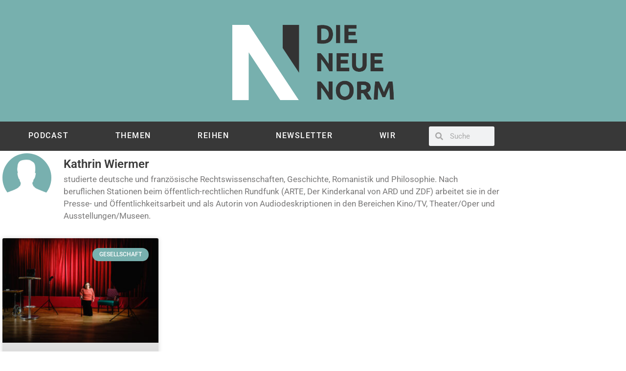

--- FILE ---
content_type: text/html; charset=UTF-8
request_url: https://dieneuenorm.de/author/kathrin-wiermer/
body_size: 19992
content:
<!doctype html>
<html lang="de">
<head>
	<meta charset="UTF-8">
	<meta name="viewport" content="width=device-width, initial-scale=1">
	<link rel="profile" href="https://gmpg.org/xfn/11">
	<meta name='robots' content='index, follow, max-image-preview:large, max-snippet:-1, max-video-preview:-1' />

            <script data-no-defer="1" data-ezscrex="false" data-cfasync="false" data-pagespeed-no-defer data-cookieconsent="ignore">
                var ctPublicFunctions = {"_ajax_nonce":"e2efc3f1e0","_rest_nonce":"196d03c27d","_ajax_url":"\/wp-admin\/admin-ajax.php","_rest_url":"https:\/\/dieneuenorm.de\/wp-json\/","data__cookies_type":"alternative","data__ajax_type":"rest","data__bot_detector_enabled":0,"data__frontend_data_log_enabled":1,"cookiePrefix":"","wprocket_detected":false,"host_url":"dieneuenorm.de","text__ee_click_to_select":"Klicke, um die gesamten Daten auszuw\u00e4hlen","text__ee_original_email":"Die vollst\u00e4ndige Adresse lautet","text__ee_got_it":"Verstanden","text__ee_blocked":"Blockiert","text__ee_cannot_connect":"Kann keine Verbindung herstellen","text__ee_cannot_decode":"Kann E-Mail nicht dekodieren. Unbekannter Grund","text__ee_email_decoder":"CleanTalk E-Mail-Decoder","text__ee_wait_for_decoding":"Die Magie ist unterwegs!","text__ee_decoding_process":"Bitte warte einen Moment, w\u00e4hrend wir die Kontaktdaten entschl\u00fcsseln."}
            </script>
        
            <script data-no-defer="1" data-ezscrex="false" data-cfasync="false" data-pagespeed-no-defer data-cookieconsent="ignore">
                var ctPublic = {"_ajax_nonce":"e2efc3f1e0","settings__forms__check_internal":"0","settings__forms__check_external":"0","settings__forms__force_protection":0,"settings__forms__search_test":"0","settings__forms__wc_add_to_cart":"0","settings__data__bot_detector_enabled":0,"settings__sfw__anti_crawler":0,"blog_home":"https:\/\/dieneuenorm.de\/","pixel__setting":"0","pixel__enabled":false,"pixel__url":null,"data__email_check_before_post":"1","data__email_check_exist_post":0,"data__cookies_type":"alternative","data__key_is_ok":true,"data__visible_fields_required":true,"wl_brandname":"Anti-Spam by CleanTalk","wl_brandname_short":"CleanTalk","ct_checkjs_key":789762073,"emailEncoderPassKey":"c06259cb5fc4657fc18f589c34f2df28","bot_detector_forms_excluded":"W10=","advancedCacheExists":false,"varnishCacheExists":false,"wc_ajax_add_to_cart":false}
            </script>
        
	<!-- This site is optimized with the Yoast SEO plugin v26.8 - https://yoast.com/product/yoast-seo-wordpress/ -->
	<title>Kathrin Wiermer, Author at Die Neue Norm</title>
	<meta name="description" content="studierte deutsche und französische Rechtswissenschaften, Geschichte, Romanistik und Philosophie. Nach beruflichen Stationen beim öffentlich-rechtlichen Rundfunk (ARTE, Der Kinderkanal von ARD und ZDF) arbeitet sie in der Presse- und Öffentlichkeitsarbeit und als Autorin von Audiodeskriptionen in den Bereichen Kino/TV, Theater/Oper und Ausstellungen/Museen." />
	<link rel="canonical" href="https://dieneuenorm.de/author/kathrin-wiermer/" />
	<meta property="og:locale" content="de_DE" />
	<meta property="og:type" content="profile" />
	<meta property="og:title" content="Kathrin Wiermer, Author at Die Neue Norm" />
	<meta property="og:description" content="studierte deutsche und französische Rechtswissenschaften, Geschichte, Romanistik und Philosophie. Nach beruflichen Stationen beim öffentlich-rechtlichen Rundfunk (ARTE, Der Kinderkanal von ARD und ZDF) arbeitet sie in der Presse- und Öffentlichkeitsarbeit und als Autorin von Audiodeskriptionen in den Bereichen Kino/TV, Theater/Oper und Ausstellungen/Museen." />
	<meta property="og:url" content="https://dieneuenorm.de/author/kathrin-wiermer/" />
	<meta property="og:site_name" content="Die Neue Norm" />
	<meta property="og:image" content="https://secure.gravatar.com/avatar/7906322acd25f53b417d6b1c940eac3d?s=500&d=mm&r=g" />
	<meta name="twitter:card" content="summary_large_image" />
	<meta name="twitter:site" content="@dieneuenorm" />
	<script type="application/ld+json" class="yoast-schema-graph">{"@context":"https://schema.org","@graph":[{"@type":"ProfilePage","@id":"https://dieneuenorm.de/author/kathrin-wiermer/","url":"https://dieneuenorm.de/author/kathrin-wiermer/","name":"Kathrin Wiermer, Author at Die Neue Norm","isPartOf":{"@id":"https://dieneuenorm.de/#website"},"primaryImageOfPage":{"@id":"https://dieneuenorm.de/author/kathrin-wiermer/#primaryimage"},"image":{"@id":"https://dieneuenorm.de/author/kathrin-wiermer/#primaryimage"},"thumbnailUrl":"https://dieneuenorm.de/wp-content/uploads/2020/07/Druck_FDST_WIR_Mag_Alter_Foto_Andi_Weiland-34_large.jpg","description":"studierte deutsche und französische Rechtswissenschaften, Geschichte, Romanistik und Philosophie. Nach beruflichen Stationen beim öffentlich-rechtlichen Rundfunk (ARTE, Der Kinderkanal von ARD und ZDF) arbeitet sie in der Presse- und Öffentlichkeitsarbeit und als Autorin von Audiodeskriptionen in den Bereichen Kino/TV, Theater/Oper und Ausstellungen/Museen.","breadcrumb":{"@id":"https://dieneuenorm.de/author/kathrin-wiermer/#breadcrumb"},"inLanguage":"de","potentialAction":[{"@type":"ReadAction","target":["https://dieneuenorm.de/author/kathrin-wiermer/"]}]},{"@type":"ImageObject","inLanguage":"de","@id":"https://dieneuenorm.de/author/kathrin-wiermer/#primaryimage","url":"https://dieneuenorm.de/wp-content/uploads/2020/07/Druck_FDST_WIR_Mag_Alter_Foto_Andi_Weiland-34_large.jpg","contentUrl":"https://dieneuenorm.de/wp-content/uploads/2020/07/Druck_FDST_WIR_Mag_Alter_Foto_Andi_Weiland-34_large.jpg","width":2048,"height":1365,"caption":"Foto: Andi Weiland | Gesellschaftsbilder.de"},{"@type":"BreadcrumbList","@id":"https://dieneuenorm.de/author/kathrin-wiermer/#breadcrumb","itemListElement":[{"@type":"ListItem","position":1,"name":"Startseite","item":"https://dieneuenorm.de/"},{"@type":"ListItem","position":2,"name":"Archives for Kathrin Wiermer"}]},{"@type":"WebSite","@id":"https://dieneuenorm.de/#website","url":"https://dieneuenorm.de/","name":"Die Neue Norm","description":"Magazin für Disability Mainstreaming","publisher":{"@id":"https://dieneuenorm.de/#organization"},"potentialAction":[{"@type":"SearchAction","target":{"@type":"EntryPoint","urlTemplate":"https://dieneuenorm.de/?s={search_term_string}"},"query-input":{"@type":"PropertyValueSpecification","valueRequired":true,"valueName":"search_term_string"}}],"inLanguage":"de"},{"@type":"Organization","@id":"https://dieneuenorm.de/#organization","name":"Sozialhelden e.V.","url":"https://dieneuenorm.de/","logo":{"@type":"ImageObject","inLanguage":"de","@id":"https://dieneuenorm.de/#/schema/logo/image/","url":"https://dieneuenorm.de/wp-content/uploads/2019/09/Logo-Die-Neue-Norm-Türkis-10-1.png","contentUrl":"https://dieneuenorm.de/wp-content/uploads/2019/09/Logo-Die-Neue-Norm-Türkis-10-1.png","width":632,"height":317,"caption":"Sozialhelden e.V."},"image":{"@id":"https://dieneuenorm.de/#/schema/logo/image/"},"sameAs":["https://www.facebook.com/dieneuenorm/","https://x.com/dieneuenorm"]},{"@type":"Person","@id":"https://dieneuenorm.de/#/schema/person/1007353a9480b6fe7bc2d57f6c4bad87","name":"Kathrin Wiermer","image":{"@type":"ImageObject","inLanguage":"de","@id":"https://dieneuenorm.de/#/schema/person/image/","url":"https://dieneuenorm.de/wp-content/uploads/2025/01/Profilbild2-300x300-1-150x150.jpg","contentUrl":"https://dieneuenorm.de/wp-content/uploads/2025/01/Profilbild2-300x300-1-150x150.jpg","caption":"Kathrin Wiermer"},"description":"studierte deutsche und französische Rechtswissenschaften, Geschichte, Romanistik und Philosophie. Nach beruflichen Stationen beim öffentlich-rechtlichen Rundfunk (ARTE, Der Kinderkanal von ARD und ZDF) arbeitet sie in der Presse- und Öffentlichkeitsarbeit und als Autorin von Audiodeskriptionen in den Bereichen Kino/TV, Theater/Oper und Ausstellungen/Museen.","mainEntityOfPage":{"@id":"https://dieneuenorm.de/author/kathrin-wiermer/"}}]}</script>
	<!-- / Yoast SEO plugin. -->


<link rel="alternate" type="application/rss+xml" title="Die Neue Norm &raquo; Feed" href="https://dieneuenorm.de/feed/" />
<link rel="alternate" type="application/rss+xml" title="Die Neue Norm &raquo; Kommentar-Feed" href="https://dieneuenorm.de/comments/feed/" />
<link rel="alternate" type="application/rss+xml" title="Die Neue Norm &raquo; Feed für Beiträge von Kathrin Wiermer" href="https://dieneuenorm.de/author/kathrin-wiermer/feed/" />
<style id='wp-img-auto-sizes-contain-inline-css'>
img:is([sizes=auto i],[sizes^="auto," i]){contain-intrinsic-size:3000px 1500px}
/*# sourceURL=wp-img-auto-sizes-contain-inline-css */
</style>
<style id='wp-emoji-styles-inline-css'>

	img.wp-smiley, img.emoji {
		display: inline !important;
		border: none !important;
		box-shadow: none !important;
		height: 1em !important;
		width: 1em !important;
		margin: 0 0.07em !important;
		vertical-align: -0.1em !important;
		background: none !important;
		padding: 0 !important;
	}
/*# sourceURL=wp-emoji-styles-inline-css */
</style>
<style id='global-styles-inline-css'>
:root{--wp--preset--aspect-ratio--square: 1;--wp--preset--aspect-ratio--4-3: 4/3;--wp--preset--aspect-ratio--3-4: 3/4;--wp--preset--aspect-ratio--3-2: 3/2;--wp--preset--aspect-ratio--2-3: 2/3;--wp--preset--aspect-ratio--16-9: 16/9;--wp--preset--aspect-ratio--9-16: 9/16;--wp--preset--color--black: #000000;--wp--preset--color--cyan-bluish-gray: #abb8c3;--wp--preset--color--white: #ffffff;--wp--preset--color--pale-pink: #f78da7;--wp--preset--color--vivid-red: #cf2e2e;--wp--preset--color--luminous-vivid-orange: #ff6900;--wp--preset--color--luminous-vivid-amber: #fcb900;--wp--preset--color--light-green-cyan: #7bdcb5;--wp--preset--color--vivid-green-cyan: #00d084;--wp--preset--color--pale-cyan-blue: #8ed1fc;--wp--preset--color--vivid-cyan-blue: #0693e3;--wp--preset--color--vivid-purple: #9b51e0;--wp--preset--gradient--vivid-cyan-blue-to-vivid-purple: linear-gradient(135deg,rgb(6,147,227) 0%,rgb(155,81,224) 100%);--wp--preset--gradient--light-green-cyan-to-vivid-green-cyan: linear-gradient(135deg,rgb(122,220,180) 0%,rgb(0,208,130) 100%);--wp--preset--gradient--luminous-vivid-amber-to-luminous-vivid-orange: linear-gradient(135deg,rgb(252,185,0) 0%,rgb(255,105,0) 100%);--wp--preset--gradient--luminous-vivid-orange-to-vivid-red: linear-gradient(135deg,rgb(255,105,0) 0%,rgb(207,46,46) 100%);--wp--preset--gradient--very-light-gray-to-cyan-bluish-gray: linear-gradient(135deg,rgb(238,238,238) 0%,rgb(169,184,195) 100%);--wp--preset--gradient--cool-to-warm-spectrum: linear-gradient(135deg,rgb(74,234,220) 0%,rgb(151,120,209) 20%,rgb(207,42,186) 40%,rgb(238,44,130) 60%,rgb(251,105,98) 80%,rgb(254,248,76) 100%);--wp--preset--gradient--blush-light-purple: linear-gradient(135deg,rgb(255,206,236) 0%,rgb(152,150,240) 100%);--wp--preset--gradient--blush-bordeaux: linear-gradient(135deg,rgb(254,205,165) 0%,rgb(254,45,45) 50%,rgb(107,0,62) 100%);--wp--preset--gradient--luminous-dusk: linear-gradient(135deg,rgb(255,203,112) 0%,rgb(199,81,192) 50%,rgb(65,88,208) 100%);--wp--preset--gradient--pale-ocean: linear-gradient(135deg,rgb(255,245,203) 0%,rgb(182,227,212) 50%,rgb(51,167,181) 100%);--wp--preset--gradient--electric-grass: linear-gradient(135deg,rgb(202,248,128) 0%,rgb(113,206,126) 100%);--wp--preset--gradient--midnight: linear-gradient(135deg,rgb(2,3,129) 0%,rgb(40,116,252) 100%);--wp--preset--font-size--small: 13px;--wp--preset--font-size--medium: 20px;--wp--preset--font-size--large: 36px;--wp--preset--font-size--x-large: 42px;--wp--preset--spacing--20: 0.44rem;--wp--preset--spacing--30: 0.67rem;--wp--preset--spacing--40: 1rem;--wp--preset--spacing--50: 1.5rem;--wp--preset--spacing--60: 2.25rem;--wp--preset--spacing--70: 3.38rem;--wp--preset--spacing--80: 5.06rem;--wp--preset--shadow--natural: 6px 6px 9px rgba(0, 0, 0, 0.2);--wp--preset--shadow--deep: 12px 12px 50px rgba(0, 0, 0, 0.4);--wp--preset--shadow--sharp: 6px 6px 0px rgba(0, 0, 0, 0.2);--wp--preset--shadow--outlined: 6px 6px 0px -3px rgb(255, 255, 255), 6px 6px rgb(0, 0, 0);--wp--preset--shadow--crisp: 6px 6px 0px rgb(0, 0, 0);}:root { --wp--style--global--content-size: 800px;--wp--style--global--wide-size: 1200px; }:where(body) { margin: 0; }.wp-site-blocks > .alignleft { float: left; margin-right: 2em; }.wp-site-blocks > .alignright { float: right; margin-left: 2em; }.wp-site-blocks > .aligncenter { justify-content: center; margin-left: auto; margin-right: auto; }:where(.wp-site-blocks) > * { margin-block-start: 24px; margin-block-end: 0; }:where(.wp-site-blocks) > :first-child { margin-block-start: 0; }:where(.wp-site-blocks) > :last-child { margin-block-end: 0; }:root { --wp--style--block-gap: 24px; }:root :where(.is-layout-flow) > :first-child{margin-block-start: 0;}:root :where(.is-layout-flow) > :last-child{margin-block-end: 0;}:root :where(.is-layout-flow) > *{margin-block-start: 24px;margin-block-end: 0;}:root :where(.is-layout-constrained) > :first-child{margin-block-start: 0;}:root :where(.is-layout-constrained) > :last-child{margin-block-end: 0;}:root :where(.is-layout-constrained) > *{margin-block-start: 24px;margin-block-end: 0;}:root :where(.is-layout-flex){gap: 24px;}:root :where(.is-layout-grid){gap: 24px;}.is-layout-flow > .alignleft{float: left;margin-inline-start: 0;margin-inline-end: 2em;}.is-layout-flow > .alignright{float: right;margin-inline-start: 2em;margin-inline-end: 0;}.is-layout-flow > .aligncenter{margin-left: auto !important;margin-right: auto !important;}.is-layout-constrained > .alignleft{float: left;margin-inline-start: 0;margin-inline-end: 2em;}.is-layout-constrained > .alignright{float: right;margin-inline-start: 2em;margin-inline-end: 0;}.is-layout-constrained > .aligncenter{margin-left: auto !important;margin-right: auto !important;}.is-layout-constrained > :where(:not(.alignleft):not(.alignright):not(.alignfull)){max-width: var(--wp--style--global--content-size);margin-left: auto !important;margin-right: auto !important;}.is-layout-constrained > .alignwide{max-width: var(--wp--style--global--wide-size);}body .is-layout-flex{display: flex;}.is-layout-flex{flex-wrap: wrap;align-items: center;}.is-layout-flex > :is(*, div){margin: 0;}body .is-layout-grid{display: grid;}.is-layout-grid > :is(*, div){margin: 0;}body{padding-top: 0px;padding-right: 0px;padding-bottom: 0px;padding-left: 0px;}a:where(:not(.wp-element-button)){text-decoration: underline;}:root :where(.wp-element-button, .wp-block-button__link){background-color: #32373c;border-width: 0;color: #fff;font-family: inherit;font-size: inherit;font-style: inherit;font-weight: inherit;letter-spacing: inherit;line-height: inherit;padding-top: calc(0.667em + 2px);padding-right: calc(1.333em + 2px);padding-bottom: calc(0.667em + 2px);padding-left: calc(1.333em + 2px);text-decoration: none;text-transform: inherit;}.has-black-color{color: var(--wp--preset--color--black) !important;}.has-cyan-bluish-gray-color{color: var(--wp--preset--color--cyan-bluish-gray) !important;}.has-white-color{color: var(--wp--preset--color--white) !important;}.has-pale-pink-color{color: var(--wp--preset--color--pale-pink) !important;}.has-vivid-red-color{color: var(--wp--preset--color--vivid-red) !important;}.has-luminous-vivid-orange-color{color: var(--wp--preset--color--luminous-vivid-orange) !important;}.has-luminous-vivid-amber-color{color: var(--wp--preset--color--luminous-vivid-amber) !important;}.has-light-green-cyan-color{color: var(--wp--preset--color--light-green-cyan) !important;}.has-vivid-green-cyan-color{color: var(--wp--preset--color--vivid-green-cyan) !important;}.has-pale-cyan-blue-color{color: var(--wp--preset--color--pale-cyan-blue) !important;}.has-vivid-cyan-blue-color{color: var(--wp--preset--color--vivid-cyan-blue) !important;}.has-vivid-purple-color{color: var(--wp--preset--color--vivid-purple) !important;}.has-black-background-color{background-color: var(--wp--preset--color--black) !important;}.has-cyan-bluish-gray-background-color{background-color: var(--wp--preset--color--cyan-bluish-gray) !important;}.has-white-background-color{background-color: var(--wp--preset--color--white) !important;}.has-pale-pink-background-color{background-color: var(--wp--preset--color--pale-pink) !important;}.has-vivid-red-background-color{background-color: var(--wp--preset--color--vivid-red) !important;}.has-luminous-vivid-orange-background-color{background-color: var(--wp--preset--color--luminous-vivid-orange) !important;}.has-luminous-vivid-amber-background-color{background-color: var(--wp--preset--color--luminous-vivid-amber) !important;}.has-light-green-cyan-background-color{background-color: var(--wp--preset--color--light-green-cyan) !important;}.has-vivid-green-cyan-background-color{background-color: var(--wp--preset--color--vivid-green-cyan) !important;}.has-pale-cyan-blue-background-color{background-color: var(--wp--preset--color--pale-cyan-blue) !important;}.has-vivid-cyan-blue-background-color{background-color: var(--wp--preset--color--vivid-cyan-blue) !important;}.has-vivid-purple-background-color{background-color: var(--wp--preset--color--vivid-purple) !important;}.has-black-border-color{border-color: var(--wp--preset--color--black) !important;}.has-cyan-bluish-gray-border-color{border-color: var(--wp--preset--color--cyan-bluish-gray) !important;}.has-white-border-color{border-color: var(--wp--preset--color--white) !important;}.has-pale-pink-border-color{border-color: var(--wp--preset--color--pale-pink) !important;}.has-vivid-red-border-color{border-color: var(--wp--preset--color--vivid-red) !important;}.has-luminous-vivid-orange-border-color{border-color: var(--wp--preset--color--luminous-vivid-orange) !important;}.has-luminous-vivid-amber-border-color{border-color: var(--wp--preset--color--luminous-vivid-amber) !important;}.has-light-green-cyan-border-color{border-color: var(--wp--preset--color--light-green-cyan) !important;}.has-vivid-green-cyan-border-color{border-color: var(--wp--preset--color--vivid-green-cyan) !important;}.has-pale-cyan-blue-border-color{border-color: var(--wp--preset--color--pale-cyan-blue) !important;}.has-vivid-cyan-blue-border-color{border-color: var(--wp--preset--color--vivid-cyan-blue) !important;}.has-vivid-purple-border-color{border-color: var(--wp--preset--color--vivid-purple) !important;}.has-vivid-cyan-blue-to-vivid-purple-gradient-background{background: var(--wp--preset--gradient--vivid-cyan-blue-to-vivid-purple) !important;}.has-light-green-cyan-to-vivid-green-cyan-gradient-background{background: var(--wp--preset--gradient--light-green-cyan-to-vivid-green-cyan) !important;}.has-luminous-vivid-amber-to-luminous-vivid-orange-gradient-background{background: var(--wp--preset--gradient--luminous-vivid-amber-to-luminous-vivid-orange) !important;}.has-luminous-vivid-orange-to-vivid-red-gradient-background{background: var(--wp--preset--gradient--luminous-vivid-orange-to-vivid-red) !important;}.has-very-light-gray-to-cyan-bluish-gray-gradient-background{background: var(--wp--preset--gradient--very-light-gray-to-cyan-bluish-gray) !important;}.has-cool-to-warm-spectrum-gradient-background{background: var(--wp--preset--gradient--cool-to-warm-spectrum) !important;}.has-blush-light-purple-gradient-background{background: var(--wp--preset--gradient--blush-light-purple) !important;}.has-blush-bordeaux-gradient-background{background: var(--wp--preset--gradient--blush-bordeaux) !important;}.has-luminous-dusk-gradient-background{background: var(--wp--preset--gradient--luminous-dusk) !important;}.has-pale-ocean-gradient-background{background: var(--wp--preset--gradient--pale-ocean) !important;}.has-electric-grass-gradient-background{background: var(--wp--preset--gradient--electric-grass) !important;}.has-midnight-gradient-background{background: var(--wp--preset--gradient--midnight) !important;}.has-small-font-size{font-size: var(--wp--preset--font-size--small) !important;}.has-medium-font-size{font-size: var(--wp--preset--font-size--medium) !important;}.has-large-font-size{font-size: var(--wp--preset--font-size--large) !important;}.has-x-large-font-size{font-size: var(--wp--preset--font-size--x-large) !important;}
:root :where(.wp-block-pullquote){font-size: 1.5em;line-height: 1.6;}
/*# sourceURL=global-styles-inline-css */
</style>
<link rel='stylesheet' id='cleantalk-public-css-css' href='https://dieneuenorm.de/wp-content/plugins/cleantalk-spam-protect/css/cleantalk-public.min.css?ver=6.70.1_1766275408' media='all' />
<link rel='stylesheet' id='cleantalk-email-decoder-css-css' href='https://dieneuenorm.de/wp-content/plugins/cleantalk-spam-protect/css/cleantalk-email-decoder.min.css?ver=6.70.1_1766275408' media='all' />
<link rel='stylesheet' id='wpa-style-css' href='https://dieneuenorm.de/wp-content/plugins/wp-accessibility/css/wpa-style.css?ver=2.3.0' media='all' />
<style id='wpa-style-inline-css'>
:root { --admin-bar-top : 7px; }
/*# sourceURL=wpa-style-inline-css */
</style>
<link rel='stylesheet' id='rss-retriever-css' href='https://dieneuenorm.de/wp-content/plugins/wp-rss-retriever/inc/css/rss-retriever.css?ver=1.6.10' media='all' />
<link rel='stylesheet' id='ppress-frontend-css' href='//dieneuenorm.de/wp-content/uploads/omgf/plugins/wp-user-avatar/assets/css/frontend.min.css?ver=1741449424' media='all' />
<link rel='stylesheet' id='ppress-flatpickr-css' href='https://dieneuenorm.de/wp-content/plugins/wp-user-avatar/assets/flatpickr/flatpickr.min.css?ver=4.16.8' media='all' />
<link rel='stylesheet' id='ppress-select2-css' href='https://dieneuenorm.de/wp-content/plugins/wp-user-avatar/assets/select2/select2.min.css?ver=6.9' media='all' />
<link rel='stylesheet' id='hello-elementor-css' href='https://dieneuenorm.de/wp-content/themes/hello-elementor/assets/css/reset.css?ver=3.4.6' media='all' />
<link rel='stylesheet' id='hello-elementor-theme-style-css' href='https://dieneuenorm.de/wp-content/themes/hello-elementor/assets/css/theme.css?ver=3.4.6' media='all' />
<link rel='stylesheet' id='hello-elementor-header-footer-css' href='https://dieneuenorm.de/wp-content/themes/hello-elementor/assets/css/header-footer.css?ver=3.4.6' media='all' />
<link rel='stylesheet' id='elementor-frontend-css' href='https://dieneuenorm.de/wp-content/plugins/elementor/assets/css/frontend.min.css?ver=3.34.2' media='all' />
<link rel='stylesheet' id='elementor-post-5910-css' href='https://dieneuenorm.de/wp-content/uploads/elementor/css/post-5910.css?ver=1769213200' media='all' />
<link rel='stylesheet' id='widget-image-css' href='https://dieneuenorm.de/wp-content/plugins/elementor/assets/css/widget-image.min.css?ver=3.34.2' media='all' />
<link rel='stylesheet' id='widget-nav-menu-css' href='https://dieneuenorm.de/wp-content/plugins/elementor-pro/assets/css/widget-nav-menu.min.css?ver=3.34.2' media='all' />
<link rel='stylesheet' id='widget-search-form-css' href='https://dieneuenorm.de/wp-content/plugins/elementor-pro/assets/css/widget-search-form.min.css?ver=3.34.2' media='all' />
<link rel='stylesheet' id='widget-social-icons-css' href='https://dieneuenorm.de/wp-content/plugins/elementor/assets/css/widget-social-icons.min.css?ver=3.34.2' media='all' />
<link rel='stylesheet' id='e-apple-webkit-css' href='https://dieneuenorm.de/wp-content/plugins/elementor/assets/css/conditionals/apple-webkit.min.css?ver=3.34.2' media='all' />
<link rel='stylesheet' id='widget-author-box-css' href='https://dieneuenorm.de/wp-content/plugins/elementor-pro/assets/css/widget-author-box.min.css?ver=3.34.2' media='all' />
<link rel='stylesheet' id='widget-posts-css' href='https://dieneuenorm.de/wp-content/plugins/elementor-pro/assets/css/widget-posts.min.css?ver=3.34.2' media='all' />
<link rel='stylesheet' id='widget-spacer-css' href='https://dieneuenorm.de/wp-content/plugins/elementor/assets/css/widget-spacer.min.css?ver=3.34.2' media='all' />
<link rel='stylesheet' id='elementor-post-4727-css' href='https://dieneuenorm.de/wp-content/uploads/elementor/css/post-4727.css?ver=1769213200' media='all' />
<link rel='stylesheet' id='elementor-post-4837-css' href='https://dieneuenorm.de/wp-content/uploads/elementor/css/post-4837.css?ver=1769213200' media='all' />
<link rel='stylesheet' id='elementor-post-5845-css' href='https://dieneuenorm.de/wp-content/uploads/elementor/css/post-5845.css?ver=1769213572' media='all' />
<link rel='stylesheet' id='borlabs-cookie-css' href='https://dieneuenorm.de/wp-content/cache/borlabs_cookie/borlabs-cookie_1_de.css?ver=1.9.9-2' media='all' />
<link rel='stylesheet' id='elementor-gf-local-roboto-css' href='//dieneuenorm.de/wp-content/uploads/omgf/elementor-gf-local-roboto/elementor-gf-local-roboto.css?ver=1666276317' media='all' />
<link rel='stylesheet' id='elementor-gf-local-robotoslab-css' href='//dieneuenorm.de/wp-content/uploads/omgf/elementor-gf-local-robotoslab/elementor-gf-local-robotoslab.css?ver=1666276317' media='all' />
<script src="https://dieneuenorm.de/wp-content/plugins/cleantalk-spam-protect/js/apbct-public-bundle_gathering.min.js?ver=6.70.1_1766275408" id="apbct-public-bundle_gathering.min-js-js"></script>
<script src="https://dieneuenorm.de/wp-includes/js/jquery/jquery.min.js?ver=3.7.1" id="jquery-core-js"></script>
<script src="https://dieneuenorm.de/wp-includes/js/jquery/jquery-migrate.min.js?ver=3.4.1" id="jquery-migrate-js"></script>
<script src="https://dieneuenorm.de/wp-content/plugins/wp-user-avatar/assets/flatpickr/flatpickr.min.js?ver=4.16.8" id="ppress-flatpickr-js"></script>
<script src="https://dieneuenorm.de/wp-content/plugins/wp-user-avatar/assets/select2/select2.min.js?ver=4.16.8" id="ppress-select2-js"></script>
<link rel="https://api.w.org/" href="https://dieneuenorm.de/wp-json/" /><link rel="alternate" title="JSON" type="application/json" href="https://dieneuenorm.de/wp-json/wp/v2/users/37" /><link rel="EditURI" type="application/rsd+xml" title="RSD" href="https://dieneuenorm.de/xmlrpc.php?rsd" />
<meta name="generator" content="WordPress 6.9" />
<!-- Analytics by WP Statistics - https://wp-statistics.com -->
<meta name="generator" content="Elementor 3.34.2; features: e_font_icon_svg, additional_custom_breakpoints; settings: css_print_method-external, google_font-enabled, font_display-auto">
			<style>
				.e-con.e-parent:nth-of-type(n+4):not(.e-lazyloaded):not(.e-no-lazyload),
				.e-con.e-parent:nth-of-type(n+4):not(.e-lazyloaded):not(.e-no-lazyload) * {
					background-image: none !important;
				}
				@media screen and (max-height: 1024px) {
					.e-con.e-parent:nth-of-type(n+3):not(.e-lazyloaded):not(.e-no-lazyload),
					.e-con.e-parent:nth-of-type(n+3):not(.e-lazyloaded):not(.e-no-lazyload) * {
						background-image: none !important;
					}
				}
				@media screen and (max-height: 640px) {
					.e-con.e-parent:nth-of-type(n+2):not(.e-lazyloaded):not(.e-no-lazyload),
					.e-con.e-parent:nth-of-type(n+2):not(.e-lazyloaded):not(.e-no-lazyload) * {
						background-image: none !important;
					}
				}
			</style>
			<link rel="icon" href="https://dieneuenorm.de/wp-content/uploads/2020/01/cropped-DieNeueNorm3-32x32.png" sizes="32x32" />
<link rel="icon" href="https://dieneuenorm.de/wp-content/uploads/2020/01/cropped-DieNeueNorm3-192x192.png" sizes="192x192" />
<link rel="apple-touch-icon" href="https://dieneuenorm.de/wp-content/uploads/2020/01/cropped-DieNeueNorm3-180x180.png" />
<meta name="msapplication-TileImage" content="https://dieneuenorm.de/wp-content/uploads/2020/01/cropped-DieNeueNorm3-270x270.png" />
		<style id="wp-custom-css">
			h1 {
    color: #db6159;
	margin-left: 1rem
}
a {
  color: #db6159;
}


.rt-reading-time {
	color:#77B0AE;
	font-size:16px;
	margin-top:15px;
	margin-bottom:15px;
}		</style>
		</head>
<body class="archive author author-kathrin-wiermer author-37 wp-custom-logo wp-embed-responsive wp-theme-hello-elementor hello-elementor-default elementor-page-5845 elementor-default elementor-template-full-width elementor-kit-5910">


<a class="skip-link screen-reader-text" href="#content">Zum Inhalt springen</a>

		<header data-elementor-type="header" data-elementor-id="4727" class="elementor elementor-4727 elementor-location-header" data-elementor-post-type="elementor_library">
					<header class="elementor-section elementor-top-section elementor-element elementor-element-457e80a9 elementor-section-content-middle elementor-section-height-min-height elementor-section-full_width elementor-section-height-default elementor-section-items-middle" data-id="457e80a9" data-element_type="section" data-settings="{&quot;background_background&quot;:&quot;classic&quot;}">
						<div class="elementor-container elementor-column-gap-default">
					<div class="elementor-column elementor-col-100 elementor-top-column elementor-element elementor-element-18190679" data-id="18190679" data-element_type="column">
			<div class="elementor-widget-wrap elementor-element-populated">
						<div class="elementor-element elementor-element-52f951e0 elementor-widget elementor-widget-theme-site-logo elementor-widget-image" data-id="52f951e0" data-element_type="widget" data-widget_type="theme-site-logo.default">
											<a href="https://dieneuenorm.de">
			<img fetchpriority="high" width="632" height="317" src="https://dieneuenorm.de/wp-content/uploads/2019/09/Logo-Die-Neue-Norm-Türkis-10-1.png" class="attachment-large size-large wp-image-4725" alt="" srcset="https://dieneuenorm.de/wp-content/uploads/2019/09/Logo-Die-Neue-Norm-Türkis-10-1.png 632w, https://dieneuenorm.de/wp-content/uploads/2019/09/Logo-Die-Neue-Norm-Türkis-10-1-300x150.png 300w" sizes="(max-width: 632px) 100vw, 632px" />				</a>
											</div>
					</div>
		</div>
					</div>
		</header>
				<section class="elementor-section elementor-top-section elementor-element elementor-element-3242bde elementor-section-boxed elementor-section-height-default elementor-section-height-default" data-id="3242bde" data-element_type="section" data-settings="{&quot;background_background&quot;:&quot;classic&quot;}">
						<div class="elementor-container elementor-column-gap-default">
					<div class="elementor-column elementor-col-66 elementor-top-column elementor-element elementor-element-ac7d254" data-id="ac7d254" data-element_type="column">
			<div class="elementor-widget-wrap elementor-element-populated">
						<div class="elementor-element elementor-element-10f816d1 elementor-nav-menu__align-justify elementor-nav-menu--dropdown-mobile elementor-nav-menu--stretch elementor-nav-menu__text-align-center elementor-nav-menu--toggle elementor-nav-menu--burger elementor-widget elementor-widget-nav-menu" data-id="10f816d1" data-element_type="widget" data-settings="{&quot;full_width&quot;:&quot;stretch&quot;,&quot;layout&quot;:&quot;horizontal&quot;,&quot;submenu_icon&quot;:{&quot;value&quot;:&quot;&lt;svg aria-hidden=\&quot;true\&quot; class=\&quot;e-font-icon-svg e-fas-caret-down\&quot; viewBox=\&quot;0 0 320 512\&quot; xmlns=\&quot;http:\/\/www.w3.org\/2000\/svg\&quot;&gt;&lt;path d=\&quot;M31.3 192h257.3c17.8 0 26.7 21.5 14.1 34.1L174.1 354.8c-7.8 7.8-20.5 7.8-28.3 0L17.2 226.1C4.6 213.5 13.5 192 31.3 192z\&quot;&gt;&lt;\/path&gt;&lt;\/svg&gt;&quot;,&quot;library&quot;:&quot;fa-solid&quot;},&quot;toggle&quot;:&quot;burger&quot;}" data-widget_type="nav-menu.default">
								<nav aria-label="Menü" class="elementor-nav-menu--main elementor-nav-menu__container elementor-nav-menu--layout-horizontal e--pointer-background e--animation-none">
				<ul id="menu-1-10f816d1" class="elementor-nav-menu"><li class="menu-item menu-item-type-post_type menu-item-object-page menu-item-5611"><a href="https://dieneuenorm.de/podcast/" class="elementor-item">PODCAST</a></li>
<li class="menu-item menu-item-type-custom menu-item-object-custom menu-item-has-children menu-item-32616"><a class="elementor-item">THEMEN</a>
<ul class="sub-menu elementor-nav-menu--dropdown">
	<li class="menu-item menu-item-type-post_type menu-item-object-page menu-item-7972"><a href="https://dieneuenorm.de/arbeit/" class="elementor-sub-item">Arbeit</a></li>
	<li class="menu-item menu-item-type-post_type menu-item-object-page menu-item-7970"><a href="https://dieneuenorm.de/gesellschaft/" class="elementor-sub-item">Gesellschaft</a></li>
	<li class="menu-item menu-item-type-post_type menu-item-object-page menu-item-7971"><a href="https://dieneuenorm.de/innovation/" class="elementor-sub-item">Innovation</a></li>
	<li class="menu-item menu-item-type-post_type menu-item-object-page menu-item-7969"><a href="https://dieneuenorm.de/kultur/" class="elementor-sub-item">Kultur</a></li>
	<li class="menu-item menu-item-type-post_type menu-item-object-page menu-item-14736"><a href="https://dieneuenorm.de/sport/" class="elementor-sub-item">Sport</a></li>
	<li class="menu-item menu-item-type-post_type menu-item-object-page menu-item-14737"><a href="https://dieneuenorm.de/politik/" class="elementor-sub-item">Politik</a></li>
</ul>
</li>
<li class="menu-item menu-item-type-custom menu-item-object-custom menu-item-has-children menu-item-32617"><a class="elementor-item">REIHEN</a>
<ul class="sub-menu elementor-nav-menu--dropdown">
	<li class="menu-item menu-item-type-post_type menu-item-object-page menu-item-32611"><a href="https://dieneuenorm.de/banden-bilden-mit/" class="elementor-sub-item">Banden bilden mit…</a></li>
	<li class="menu-item menu-item-type-post_type menu-item-object-page menu-item-32612"><a href="https://dieneuenorm.de/vielfaeltige-politikerinnen/" class="elementor-sub-item">Vielfältige Politiker*innen</a></li>
	<li class="menu-item menu-item-type-post_type menu-item-object-page menu-item-32613"><a href="https://dieneuenorm.de/behinderung-im-spielplan/" class="elementor-sub-item">Behinderung im Spielplan – Zugänge in den Kulturbetrieb</a></li>
	<li class="menu-item menu-item-type-post_type menu-item-object-page menu-item-32614"><a href="https://dieneuenorm.de/kolumne/" class="elementor-sub-item">Kolumnen</a></li>
</ul>
</li>
<li class="menu-item menu-item-type-post_type menu-item-object-page menu-item-32615"><a href="https://dieneuenorm.de/newsletter/" class="elementor-item">NEWSLETTER</a></li>
<li class="menu-item menu-item-type-post_type menu-item-object-page menu-item-has-children menu-item-5317"><a href="https://dieneuenorm.de/das-projekt/" class="elementor-item">WIR</a>
<ul class="sub-menu elementor-nav-menu--dropdown">
	<li class="menu-item menu-item-type-post_type menu-item-object-page menu-item-26617"><a href="https://dieneuenorm.de/redaktion/" class="elementor-sub-item">Redaktion</a></li>
	<li class="menu-item menu-item-type-post_type menu-item-object-page menu-item-28070"><a href="https://dieneuenorm.de/glossar-begriffe-zu-behinderung-inklusion-und-vielfalt/" class="elementor-sub-item">Glossar</a></li>
	<li class="menu-item menu-item-type-post_type menu-item-object-page menu-item-27181"><a href="https://dieneuenorm.de/heft/" class="elementor-sub-item">Heft</a></li>
	<li class="menu-item menu-item-type-post_type menu-item-object-page menu-item-4796"><a href="https://dieneuenorm.de/kontakt/" class="elementor-sub-item">Kontakt</a></li>
</ul>
</li>
</ul>			</nav>
					<div class="elementor-menu-toggle" role="button" tabindex="0" aria-label="Menü Umschalter" aria-expanded="false">
			<svg aria-hidden="true" role="presentation" class="elementor-menu-toggle__icon--open e-font-icon-svg e-eicon-menu-bar" viewBox="0 0 1000 1000" xmlns="http://www.w3.org/2000/svg"><path d="M104 333H896C929 333 958 304 958 271S929 208 896 208H104C71 208 42 237 42 271S71 333 104 333ZM104 583H896C929 583 958 554 958 521S929 458 896 458H104C71 458 42 487 42 521S71 583 104 583ZM104 833H896C929 833 958 804 958 771S929 708 896 708H104C71 708 42 737 42 771S71 833 104 833Z"></path></svg><svg aria-hidden="true" role="presentation" class="elementor-menu-toggle__icon--close e-font-icon-svg e-eicon-close" viewBox="0 0 1000 1000" xmlns="http://www.w3.org/2000/svg"><path d="M742 167L500 408 258 167C246 154 233 150 217 150 196 150 179 158 167 167 154 179 150 196 150 212 150 229 154 242 171 254L408 500 167 742C138 771 138 800 167 829 196 858 225 858 254 829L496 587 738 829C750 842 767 846 783 846 800 846 817 842 829 829 842 817 846 804 846 783 846 767 842 750 829 737L588 500 833 258C863 229 863 200 833 171 804 137 775 137 742 167Z"></path></svg>		</div>
					<nav class="elementor-nav-menu--dropdown elementor-nav-menu__container" aria-hidden="true">
				<ul id="menu-2-10f816d1" class="elementor-nav-menu"><li class="menu-item menu-item-type-post_type menu-item-object-page menu-item-5611"><a href="https://dieneuenorm.de/podcast/" class="elementor-item" tabindex="-1">PODCAST</a></li>
<li class="menu-item menu-item-type-custom menu-item-object-custom menu-item-has-children menu-item-32616"><a class="elementor-item" tabindex="-1">THEMEN</a>
<ul class="sub-menu elementor-nav-menu--dropdown">
	<li class="menu-item menu-item-type-post_type menu-item-object-page menu-item-7972"><a href="https://dieneuenorm.de/arbeit/" class="elementor-sub-item" tabindex="-1">Arbeit</a></li>
	<li class="menu-item menu-item-type-post_type menu-item-object-page menu-item-7970"><a href="https://dieneuenorm.de/gesellschaft/" class="elementor-sub-item" tabindex="-1">Gesellschaft</a></li>
	<li class="menu-item menu-item-type-post_type menu-item-object-page menu-item-7971"><a href="https://dieneuenorm.de/innovation/" class="elementor-sub-item" tabindex="-1">Innovation</a></li>
	<li class="menu-item menu-item-type-post_type menu-item-object-page menu-item-7969"><a href="https://dieneuenorm.de/kultur/" class="elementor-sub-item" tabindex="-1">Kultur</a></li>
	<li class="menu-item menu-item-type-post_type menu-item-object-page menu-item-14736"><a href="https://dieneuenorm.de/sport/" class="elementor-sub-item" tabindex="-1">Sport</a></li>
	<li class="menu-item menu-item-type-post_type menu-item-object-page menu-item-14737"><a href="https://dieneuenorm.de/politik/" class="elementor-sub-item" tabindex="-1">Politik</a></li>
</ul>
</li>
<li class="menu-item menu-item-type-custom menu-item-object-custom menu-item-has-children menu-item-32617"><a class="elementor-item" tabindex="-1">REIHEN</a>
<ul class="sub-menu elementor-nav-menu--dropdown">
	<li class="menu-item menu-item-type-post_type menu-item-object-page menu-item-32611"><a href="https://dieneuenorm.de/banden-bilden-mit/" class="elementor-sub-item" tabindex="-1">Banden bilden mit…</a></li>
	<li class="menu-item menu-item-type-post_type menu-item-object-page menu-item-32612"><a href="https://dieneuenorm.de/vielfaeltige-politikerinnen/" class="elementor-sub-item" tabindex="-1">Vielfältige Politiker*innen</a></li>
	<li class="menu-item menu-item-type-post_type menu-item-object-page menu-item-32613"><a href="https://dieneuenorm.de/behinderung-im-spielplan/" class="elementor-sub-item" tabindex="-1">Behinderung im Spielplan – Zugänge in den Kulturbetrieb</a></li>
	<li class="menu-item menu-item-type-post_type menu-item-object-page menu-item-32614"><a href="https://dieneuenorm.de/kolumne/" class="elementor-sub-item" tabindex="-1">Kolumnen</a></li>
</ul>
</li>
<li class="menu-item menu-item-type-post_type menu-item-object-page menu-item-32615"><a href="https://dieneuenorm.de/newsletter/" class="elementor-item" tabindex="-1">NEWSLETTER</a></li>
<li class="menu-item menu-item-type-post_type menu-item-object-page menu-item-has-children menu-item-5317"><a href="https://dieneuenorm.de/das-projekt/" class="elementor-item" tabindex="-1">WIR</a>
<ul class="sub-menu elementor-nav-menu--dropdown">
	<li class="menu-item menu-item-type-post_type menu-item-object-page menu-item-26617"><a href="https://dieneuenorm.de/redaktion/" class="elementor-sub-item" tabindex="-1">Redaktion</a></li>
	<li class="menu-item menu-item-type-post_type menu-item-object-page menu-item-28070"><a href="https://dieneuenorm.de/glossar-begriffe-zu-behinderung-inklusion-und-vielfalt/" class="elementor-sub-item" tabindex="-1">Glossar</a></li>
	<li class="menu-item menu-item-type-post_type menu-item-object-page menu-item-27181"><a href="https://dieneuenorm.de/heft/" class="elementor-sub-item" tabindex="-1">Heft</a></li>
	<li class="menu-item menu-item-type-post_type menu-item-object-page menu-item-4796"><a href="https://dieneuenorm.de/kontakt/" class="elementor-sub-item" tabindex="-1">Kontakt</a></li>
</ul>
</li>
</ul>			</nav>
						</div>
					</div>
		</div>
				<div class="elementor-column elementor-col-33 elementor-top-column elementor-element elementor-element-6624bb8" data-id="6624bb8" data-element_type="column">
			<div class="elementor-widget-wrap elementor-element-populated">
						<div class="elementor-element elementor-element-0f92efd elementor-search-form--skin-minimal elementor-widget elementor-widget-search-form" data-id="0f92efd" data-element_type="widget" data-settings="{&quot;skin&quot;:&quot;minimal&quot;}" data-widget_type="search-form.default">
							<search role="search">
			<form class="elementor-search-form" action="https://dieneuenorm.de" method="get">
												<div class="elementor-search-form__container">
					<label class="elementor-screen-only" for="elementor-search-form-0f92efd">Suche</label>

											<div class="elementor-search-form__icon">
							<div class="e-font-icon-svg-container"><svg aria-hidden="true" class="e-font-icon-svg e-fas-search" viewBox="0 0 512 512" xmlns="http://www.w3.org/2000/svg"><path d="M505 442.7L405.3 343c-4.5-4.5-10.6-7-17-7H372c27.6-35.3 44-79.7 44-128C416 93.1 322.9 0 208 0S0 93.1 0 208s93.1 208 208 208c48.3 0 92.7-16.4 128-44v16.3c0 6.4 2.5 12.5 7 17l99.7 99.7c9.4 9.4 24.6 9.4 33.9 0l28.3-28.3c9.4-9.4 9.4-24.6.1-34zM208 336c-70.7 0-128-57.2-128-128 0-70.7 57.2-128 128-128 70.7 0 128 57.2 128 128 0 70.7-57.2 128-128 128z"></path></svg></div>							<span class="elementor-screen-only">Suche</span>
						</div>
					
					<input id="elementor-search-form-0f92efd" placeholder="Suche" class="elementor-search-form__input" type="search" name="s" value="">
					
					
									</div>
			</form>
		</search>
						</div>
					</div>
		</div>
					</div>
		</section>
				</header>
				<div data-elementor-type="archive" data-elementor-id="5845" class="elementor elementor-5845 elementor-location-archive" data-elementor-post-type="elementor_library">
					<section class="elementor-section elementor-top-section elementor-element elementor-element-4055db71 elementor-section-boxed elementor-section-height-default elementor-section-height-default" data-id="4055db71" data-element_type="section">
						<div class="elementor-container elementor-column-gap-narrow">
					<div class="elementor-column elementor-col-100 elementor-top-column elementor-element elementor-element-6e65002f" data-id="6e65002f" data-element_type="column">
			<div class="elementor-widget-wrap elementor-element-populated">
						<div class="elementor-element elementor-element-008827a elementor-author-box--avatar-yes elementor-author-box--name-yes elementor-author-box--biography-yes elementor-author-box--link-no elementor-widget elementor-widget-author-box" data-id="008827a" data-element_type="widget" data-widget_type="author-box.default">
							<div class="elementor-author-box">
							<div  class="elementor-author-box__avatar">
					<img src="https://dieneuenorm.de/wp-content/uploads/2025/01/Profilbild2-300x300-1.jpg" alt="Bild von Kathrin Wiermer" loading="lazy">
				</div>
			
			<div class="elementor-author-box__text">
									<div >
						<h4 class="elementor-author-box__name">
							Kathrin Wiermer						</h4>
					</div>
				
									<div class="elementor-author-box__bio">
						studierte deutsche und französische Rechtswissenschaften, Geschichte, Romanistik und Philosophie. Nach beruflichen Stationen beim öffentlich-rechtlichen Rundfunk (ARTE, Der Kinderkanal von ARD und ZDF) arbeitet sie in der Presse- und Öffentlichkeitsarbeit und als Autorin von Audiodeskriptionen in den Bereichen Kino/TV, Theater/Oper und Ausstellungen/Museen.					</div>
				
							</div>
		</div>
						</div>
				<div class="elementor-element elementor-element-c537ca7 elementor-grid-3 elementor-grid-tablet-2 elementor-grid-mobile-1 elementor-posts--thumbnail-top elementor-posts--show-avatar elementor-card-shadow-yes elementor-posts__hover-gradient elementor-widget elementor-widget-archive-posts" data-id="c537ca7" data-element_type="widget" data-settings="{&quot;archive_cards_columns&quot;:&quot;3&quot;,&quot;archive_cards_columns_tablet&quot;:&quot;2&quot;,&quot;archive_cards_columns_mobile&quot;:&quot;1&quot;,&quot;archive_cards_row_gap&quot;:{&quot;unit&quot;:&quot;px&quot;,&quot;size&quot;:35,&quot;sizes&quot;:[]},&quot;archive_cards_row_gap_tablet&quot;:{&quot;unit&quot;:&quot;px&quot;,&quot;size&quot;:&quot;&quot;,&quot;sizes&quot;:[]},&quot;archive_cards_row_gap_mobile&quot;:{&quot;unit&quot;:&quot;px&quot;,&quot;size&quot;:&quot;&quot;,&quot;sizes&quot;:[]},&quot;pagination_type&quot;:&quot;numbers&quot;}" data-widget_type="archive-posts.archive_cards">
							<div class="elementor-posts-container elementor-posts elementor-posts--skin-cards elementor-grid" role="list">
				<article class="elementor-post elementor-grid-item post-8359 post type-post status-publish format-standard has-post-thumbnail hentry category-gesellschaft tag-alter tag-behinderung tag-gesellschaftsbilder tag-klischees tag-selbstbestimmt tag-stockfotografie" role="listitem">
			<div class="elementor-post__card">
				<a class="elementor-post__thumbnail__link" href="https://dieneuenorm.de/gesellschaft/gesellschaftsbilder-vielfalt-fotografie/" tabindex="-1" ><div class="elementor-post__thumbnail"><img width="300" height="200" src="https://dieneuenorm.de/wp-content/uploads/2020/07/Druck_FDST_WIR_Mag_Alter_Foto_Andi_Weiland-34_large-300x200.jpg" class="attachment-medium size-medium wp-image-8361" alt="Eine kleinwüchsige, ältere Frau mit einem Stock in der Hand, sthet in einem Theater entfernt vor einem roten Vorhang." decoding="async" srcset="https://dieneuenorm.de/wp-content/uploads/2020/07/Druck_FDST_WIR_Mag_Alter_Foto_Andi_Weiland-34_large-300x200.jpg 300w, https://dieneuenorm.de/wp-content/uploads/2020/07/Druck_FDST_WIR_Mag_Alter_Foto_Andi_Weiland-34_large-1024x683.jpg 1024w, https://dieneuenorm.de/wp-content/uploads/2020/07/Druck_FDST_WIR_Mag_Alter_Foto_Andi_Weiland-34_large-768x512.jpg 768w, https://dieneuenorm.de/wp-content/uploads/2020/07/Druck_FDST_WIR_Mag_Alter_Foto_Andi_Weiland-34_large-1536x1024.jpg 1536w, https://dieneuenorm.de/wp-content/uploads/2020/07/Druck_FDST_WIR_Mag_Alter_Foto_Andi_Weiland-34_large.jpg 2048w" sizes="(max-width: 300px) 100vw, 300px" /></div></a>
				<div class="elementor-post__badge">Gesellschaft</div>
				<div class="elementor-post__avatar">
			<img alt='Kathrin Wiermer' src='https://dieneuenorm.de/wp-content/uploads/2025/01/Profilbild2-300x300-1-150x150.jpg' srcset='https://dieneuenorm.de/wp-content/uploads/2025/01/Profilbild2-300x300-1.jpg 2x' class='avatar avatar-128 photo' height='128' width='128' decoding='async'/>		</div>
				<div class="elementor-post__text">
				<h3 class="elementor-post__title">
			<a href="https://dieneuenorm.de/gesellschaft/gesellschaftsbilder-vielfalt-fotografie/" >
				&#8220;Fotografie hat viel mit Respekt zu tun&#8221;			</a>
		</h3>
				<div class="elementor-post__excerpt">
			<p>Warum werden ältere Menschen meist nur bei Gesundheitsthemen abgebildet? Und wie gelingt es Fotograf*innen, die gesellschaftliche Vielfalt abzubilden? Kathrin Wiermer im Gespräch mit Andi Weiland, dem Gründer von Gesellschaftsbilder.de.</p>
		</div>
		
		<a class="elementor-post__read-more" href="https://dieneuenorm.de/gesellschaft/gesellschaftsbilder-vielfalt-fotografie/" aria-label="Mehr über &#8220;Fotografie hat viel mit Respekt zu tun&#8221;" tabindex="-1" >
			Weiterlesen »		</a>

				</div>
				<div class="elementor-post__meta-data">
					<span class="elementor-post-date">
			13. August 2020		</span>
				<span class="elementor-post-avatar">
			Keine Kommentare		</span>
				</div>
					</div>
		</article>
				</div>
		
						</div>
				<div class="elementor-element elementor-element-18448884 elementor-widget elementor-widget-spacer" data-id="18448884" data-element_type="widget" data-widget_type="spacer.default">
							<div class="elementor-spacer">
			<div class="elementor-spacer-inner"></div>
		</div>
						</div>
				<div class="elementor-element elementor-element-6110058b elementor-view-default elementor-widget elementor-widget-icon" data-id="6110058b" data-element_type="widget" data-widget_type="icon.default">
							<div class="elementor-icon-wrapper">
			<div class="elementor-icon">
			<svg xmlns="http://www.w3.org/2000/svg" xmlns:xlink="http://www.w3.org/1999/xlink" id="Ebene_1" x="0px" y="0px" viewBox="0 0 2000 2000" style="enable-background:new 0 0 2000 2000;" xml:space="preserve"><style type="text/css">	.st0{fill:#77B0AE;}	.st1{fill:#333333;}</style><polygon class="st0" points="1818,1930.8 586.8,70.2 578.8,70.1 578.8,69 172.2,69 172.2,130.9 172.2,1932 578.8,1932 578.8,746.7   1360.9,1930.8 "></polygon><polygon class="st1" points="1828.3,69 1421.6,69 1421.6,639.9 1828.3,1254.4 "></polygon></svg>			</div>
		</div>
						</div>
					</div>
		</div>
					</div>
		</section>
				</div>
				<footer data-elementor-type="footer" data-elementor-id="4837" class="elementor elementor-4837 elementor-location-footer" data-elementor-post-type="elementor_library">
					<section class="elementor-section elementor-top-section elementor-element elementor-element-2613438 elementor-section-boxed elementor-section-height-default elementor-section-height-default" data-id="2613438" data-element_type="section" data-settings="{&quot;background_background&quot;:&quot;classic&quot;}">
						<div class="elementor-container elementor-column-gap-default">
					<div class="elementor-column elementor-col-25 elementor-top-column elementor-element elementor-element-a18561e" data-id="a18561e" data-element_type="column">
			<div class="elementor-widget-wrap elementor-element-populated">
						<div class="elementor-element elementor-element-00ea4a5 elementor-widget elementor-widget-text-editor" data-id="00ea4a5" data-element_type="widget" data-widget_type="text-editor.default">
									<p>Die Neue Norm ist ein Projekt des <a href="https://sozialhelden.de"><span style="color: #ffffff;">SOZIALHELDEN e.V.</span></a></p>								</div>
					</div>
		</div>
				<div class="elementor-column elementor-col-50 elementor-top-column elementor-element elementor-element-296d247" data-id="296d247" data-element_type="column">
			<div class="elementor-widget-wrap elementor-element-populated">
						<div class="elementor-element elementor-element-fc38571 elementor-widget elementor-widget-text-editor" data-id="fc38571" data-element_type="widget" data-widget_type="text-editor.default">
									<p><span style="color: #ffffff;"><a style="color: #ffffff;" href="https://dieneuenorm.de/impressum/">Impressum</a></span> und <a href="https://dieneuenorm.de/datenschutzerklaerung/"><span style="color: #ffffff;">Datenschutzerklärung</span></a></p>								</div>
					</div>
		</div>
				<div class="elementor-column elementor-col-25 elementor-top-column elementor-element elementor-element-974a175" data-id="974a175" data-element_type="column" data-settings="{&quot;background_background&quot;:&quot;classic&quot;}">
			<div class="elementor-widget-wrap elementor-element-populated">
						<div class="elementor-element elementor-element-2ea0f7b5 e-grid-align-mobile-center elementor-shape-rounded elementor-grid-0 e-grid-align-center elementor-widget elementor-widget-social-icons" data-id="2ea0f7b5" data-element_type="widget" data-widget_type="social-icons.default">
							<div class="elementor-social-icons-wrapper elementor-grid" role="list">
							<span class="elementor-grid-item" role="listitem">
					<a class="elementor-icon elementor-social-icon elementor-social-icon-facebook-f elementor-repeater-item-993ef04" href="https://www.facebook.com/dieneuenorm/" target="_blank">
						<span class="elementor-screen-only">Facebook-f</span>
						<svg aria-hidden="true" class="e-font-icon-svg e-fab-facebook-f" viewBox="0 0 320 512" xmlns="http://www.w3.org/2000/svg"><path d="M279.14 288l14.22-92.66h-88.91v-60.13c0-25.35 12.42-50.06 52.24-50.06h40.42V6.26S260.43 0 225.36 0c-73.22 0-121.08 44.38-121.08 124.72v70.62H22.89V288h81.39v224h100.17V288z"></path></svg>					</a>
				</span>
							<span class="elementor-grid-item" role="listitem">
					<a class="elementor-icon elementor-social-icon elementor-social-icon-twitter elementor-repeater-item-a229ff5" href="https://www.twitter.com/dieneuenorm/" target="_blank">
						<span class="elementor-screen-only">Twitter</span>
						<svg aria-hidden="true" class="e-font-icon-svg e-fab-twitter" viewBox="0 0 512 512" xmlns="http://www.w3.org/2000/svg"><path d="M459.37 151.716c.325 4.548.325 9.097.325 13.645 0 138.72-105.583 298.558-298.558 298.558-59.452 0-114.68-17.219-161.137-47.106 8.447.974 16.568 1.299 25.34 1.299 49.055 0 94.213-16.568 130.274-44.832-46.132-.975-84.792-31.188-98.112-72.772 6.498.974 12.995 1.624 19.818 1.624 9.421 0 18.843-1.3 27.614-3.573-48.081-9.747-84.143-51.98-84.143-102.985v-1.299c13.969 7.797 30.214 12.67 47.431 13.319-28.264-18.843-46.781-51.005-46.781-87.391 0-19.492 5.197-37.36 14.294-52.954 51.655 63.675 129.3 105.258 216.365 109.807-1.624-7.797-2.599-15.918-2.599-24.04 0-57.828 46.782-104.934 104.934-104.934 30.213 0 57.502 12.67 76.67 33.137 23.715-4.548 46.456-13.32 66.599-25.34-7.798 24.366-24.366 44.833-46.132 57.827 21.117-2.273 41.584-8.122 60.426-16.243-14.292 20.791-32.161 39.308-52.628 54.253z"></path></svg>					</a>
				</span>
							<span class="elementor-grid-item" role="listitem">
					<a class="elementor-icon elementor-social-icon elementor-social-icon-instagram elementor-repeater-item-e2d6847" href="https://instagram.com/dieneuenorm" target="_blank">
						<span class="elementor-screen-only">Instagram</span>
						<svg aria-hidden="true" class="e-font-icon-svg e-fab-instagram" viewBox="0 0 448 512" xmlns="http://www.w3.org/2000/svg"><path d="M224.1 141c-63.6 0-114.9 51.3-114.9 114.9s51.3 114.9 114.9 114.9S339 319.5 339 255.9 287.7 141 224.1 141zm0 189.6c-41.1 0-74.7-33.5-74.7-74.7s33.5-74.7 74.7-74.7 74.7 33.5 74.7 74.7-33.6 74.7-74.7 74.7zm146.4-194.3c0 14.9-12 26.8-26.8 26.8-14.9 0-26.8-12-26.8-26.8s12-26.8 26.8-26.8 26.8 12 26.8 26.8zm76.1 27.2c-1.7-35.9-9.9-67.7-36.2-93.9-26.2-26.2-58-34.4-93.9-36.2-37-2.1-147.9-2.1-184.9 0-35.8 1.7-67.6 9.9-93.9 36.1s-34.4 58-36.2 93.9c-2.1 37-2.1 147.9 0 184.9 1.7 35.9 9.9 67.7 36.2 93.9s58 34.4 93.9 36.2c37 2.1 147.9 2.1 184.9 0 35.9-1.7 67.7-9.9 93.9-36.2 26.2-26.2 34.4-58 36.2-93.9 2.1-37 2.1-147.8 0-184.8zM398.8 388c-7.8 19.6-22.9 34.7-42.6 42.6-29.5 11.7-99.5 9-132.1 9s-102.7 2.6-132.1-9c-19.6-7.8-34.7-22.9-42.6-42.6-11.7-29.5-9-99.5-9-132.1s-2.6-102.7 9-132.1c7.8-19.6 22.9-34.7 42.6-42.6 29.5-11.7 99.5-9 132.1-9s102.7-2.6 132.1 9c19.6 7.8 34.7 22.9 42.6 42.6 11.7 29.5 9 99.5 9 132.1s2.7 102.7-9 132.1z"></path></svg>					</a>
				</span>
							<span class="elementor-grid-item" role="listitem">
					<a class="elementor-icon elementor-social-icon elementor-social-icon-rss elementor-repeater-item-2275f67" href="https://dieneuenorm.de/feed/" target="_blank">
						<span class="elementor-screen-only">Rss</span>
						<svg aria-hidden="true" class="e-font-icon-svg e-fas-rss" viewBox="0 0 448 512" xmlns="http://www.w3.org/2000/svg"><path d="M128.081 415.959c0 35.369-28.672 64.041-64.041 64.041S0 451.328 0 415.959s28.672-64.041 64.041-64.041 64.04 28.673 64.04 64.041zm175.66 47.25c-8.354-154.6-132.185-278.587-286.95-286.95C7.656 175.765 0 183.105 0 192.253v48.069c0 8.415 6.49 15.472 14.887 16.018 111.832 7.284 201.473 96.702 208.772 208.772.547 8.397 7.604 14.887 16.018 14.887h48.069c9.149.001 16.489-7.655 15.995-16.79zm144.249.288C439.596 229.677 251.465 40.445 16.503 32.01 7.473 31.686 0 38.981 0 48.016v48.068c0 8.625 6.835 15.645 15.453 15.999 191.179 7.839 344.627 161.316 352.465 352.465.353 8.618 7.373 15.453 15.999 15.453h48.068c9.034-.001 16.329-7.474 16.005-16.504z"></path></svg>					</a>
				</span>
					</div>
						</div>
					</div>
		</div>
					</div>
		</section>
				</footer>
		
<script>				
                    document.addEventListener('DOMContentLoaded', function () {
                        setTimeout(function(){
                            if( document.querySelectorAll('[name^=ct_checkjs]').length > 0 ) {
                                if (typeof apbct_public_sendREST === 'function' && typeof apbct_js_keys__set_input_value === 'function') {
                                    apbct_public_sendREST(
                                    'js_keys__get',
                                    { callback: apbct_js_keys__set_input_value })
                                }
                            }
                        },0)					    
                    })				
                </script><script type="speculationrules">
{"prefetch":[{"source":"document","where":{"and":[{"href_matches":"/*"},{"not":{"href_matches":["/wp-*.php","/wp-admin/*","/wp-content/uploads/*","/wp-content/*","/wp-content/plugins/*","/wp-content/themes/hello-elementor/*","/*\\?(.+)"]}},{"not":{"selector_matches":"a[rel~=\"nofollow\"]"}},{"not":{"selector_matches":".no-prefetch, .no-prefetch a"}}]},"eagerness":"conservative"}]}
</script>
<script>
var idSite = 11;
var matomoTrackingApiUrl = 'https://matomo.sozialhelden.de/matomo.php';

var _paq = window._paq = window._paq || [];
_paq.push(['setTrackerUrl', matomoTrackingApiUrl]);
_paq.push(['setSiteId', idSite]);
_paq.push(['trackPageView']);
_paq.push(['enableLinkTracking']);
_paq.push(['disableCookies']);</script>
<script src="https://matomo.sozialhelden.de/matomo.js" async defer></script>
<script id="borlabsCookieMessageBox" type="text/template">    <div data-borlabs-cookie-wrap="popup">
        <div data-borlabs-cookie class="bcPositionCenter">
            <p class="borlabsCookieHeadline">Cookie-Einstellung</p>
            <div data-borlabs-selection>
                <p class="borlabsCookieExplanation">Bitte treffen Sie eine Auswahl. Weitere Informationen zu den Auswirkungen Ihrer Auswahl finden Sie unter <span data-borlabs-cookie-help-link>Hilfe</span>.</p>
                <div data-borlabs-selection-list>
                    <ul>
                        <li class="cookieOption1"><label for="borlabsCookieOptionAll"><input id="borlabsCookieOptionAll" type="radio" name="cookieOption" value="all">Alle Cookies zulassen</label></li>
                                                <li class="cookieOption2"><label for="borlabsCookieOptionFirstParty"><input id="borlabsCookieOptionFirstParty" type="radio" name="cookieOption" value="first-party">Nur notwendige Cookies zulassen</label></li>
                                                <li class="cookieOption3"><label for="borlabsCookieOptionRejectAll"><input id="borlabsCookieOptionRejectAll" type="radio" name="cookieOption" value="reject-all">Keine Cookies zulassen</label></li>
                                            </ul>
                    <p class="borlabsCookieText">Treffen Sie eine Auswahl um fortzufahren</p>
                                    </div>
                <div data-borlabs-selection-success>
                    <p class="borlabsCookieSuccess">Ihre Auswahl wurde gespeichert!</p>
                </div>
                <p class="borlabsCookieText" data-borlabs-cookie-help-link>Hilfe</p>
            </div>
            <div data-borlabs-help>
                <p class="borlabsCookieSubHeadline">Hilfe</p>
                <p>Um fortfahren zu können, müssen Sie eine Cookie-Auswahl treffen. Nachfolgend erhalten Sie eine Erläuterung der verschiedenen Optionen und ihrer Bedeutung.</p>
                <ul>
                    <li><span>Alle Cookies zulassen</span>:<br>Jedes Cookie wie z.B. Tracking- und Analytische-Cookies.</li>
                                        <li><span>Nur notwendige Cookies zulassen</span>:<br>Nur Cookies von dieser Webseite.</li>
                                        <li><span>Keine Cookies zulassen</span>:<br>Es werden keine Cookies gesetzt, es sei denn, es handelt sich um technisch notwendige Cookies.</li>
                                    </ul>
                <p>Sie können Ihre Cookie-Einstellung jederzeit hier ändern: <a href="https://dieneuenorm.de/datenschutzerklaerung/">Datenschutzerklärung</a>. <a href="https://dieneuenorm.de/impressum/">Impressum</a></p>
                <p class="borlabsCookieText" data-borlabs-cookie-help-link>Zurück</p>
            </div>
        </div>
    </div>
</script>			<script>
				const lazyloadRunObserver = () => {
					const lazyloadBackgrounds = document.querySelectorAll( `.e-con.e-parent:not(.e-lazyloaded)` );
					const lazyloadBackgroundObserver = new IntersectionObserver( ( entries ) => {
						entries.forEach( ( entry ) => {
							if ( entry.isIntersecting ) {
								let lazyloadBackground = entry.target;
								if( lazyloadBackground ) {
									lazyloadBackground.classList.add( 'e-lazyloaded' );
								}
								lazyloadBackgroundObserver.unobserve( entry.target );
							}
						});
					}, { rootMargin: '200px 0px 200px 0px' } );
					lazyloadBackgrounds.forEach( ( lazyloadBackground ) => {
						lazyloadBackgroundObserver.observe( lazyloadBackground );
					} );
				};
				const events = [
					'DOMContentLoaded',
					'elementor/lazyload/observe',
				];
				events.forEach( ( event ) => {
					document.addEventListener( event, lazyloadRunObserver );
				} );
			</script>
			<script id="qppr_frontend_scripts-js-extra">
var qpprFrontData = {"linkData":{"https://dieneuenorm.de/empfohlen/podcast-wie-eine-autistin-liebe-erlebt/":[1,0,"https://www.derstandard.at/story/2000121277045/podcast-wie-eine-autistin-liebe-erlebt"],"https://dieneuenorm.de/empfohlen/nachwuchsprogramme-fuer-mehr-vielfalt-in-den-medien/":[1,0,"https://www.deutschlandfunk.de/journalismus-und-diversitaet-nachwuchsprogramme-fuer-mehr.2907.de.html?dram:article_id=487030"],"https://dieneuenorm.de/empfohlen/behinderung-handicap/":[1,0,"https://leidmedien.de/aktuelles/warum-handicap-das-falsche-wort-fuer-behinderung-ist/"],"https://dieneuenorm.de/empfohlen/behinderung-autobahn-raser/":[1,0,"https://raul.de/allgemein/behinderung-als-abschreckung/"],"https://dieneuenorm.de/empfohlen/kein-gehalt-nur-taschengeld/":[1,0,"https://t3n.de/news/startups-fuer-produktion-setzen-1208499/"],"https://dieneuenorm.de/empfohlen/vielfalt-im-film/":[1,0,"https://leidmedien.de/aktuelles/bechdel-tyrion-diversity-filmbranche/"],"https://dieneuenorm.de/empfohlen/schoenen-gruss-von-der-risikogruppe/":[1,0,"https://raul.de/leben-mit-behinderung/schoenen-gruss-von-der-risikogruppe/"],"https://dieneuenorm.de/empfohlen/welche-realitaeten-wollen-wir-abbilden/":[1,0,"https://www.kiwit.org/kultur-oeffnet-welten/positionen/position_13760.html"],"https://dieneuenorm.de/empfohlen/inklusives-arbeiten-in-zeiten-von-corona/":[1,0,"https://jobinklusive.org/2020/03/26/inklusives-arbeiten-in-zeiten-von-corona/"],"https://dieneuenorm.de/empfohlen/blinde-und-taube-menschen-in-der-corona-krise/":[1,0,"https://www.tagesschau.de/inland/coronakrise-blinde-hoergeschaedigte-101.html"],"https://dieneuenorm.de/empfohlen/aufgeraeumt-mythen-ueber-die-wfbm/":[1,0,"https://jobinklusive.org/2020/05/28/wfbm-gutes-soziales-inklusives-system-ein-irrglaube/"],"https://dieneuenorm.de/empfohlen/7848/":[1,0,"https://jobinklusive.org/2020/06/03/es-muss-ein-komplettes-umdenken-stattfinden/"],"https://dieneuenorm.de/empfohlen/behinderte-menschen-bewerbt-euch/":[1,0,"https://jobinklusive.org/2020/07/02/mut-zur-bewerbung/"],"https://dieneuenorm.de/empfohlen/ableismtellsme/":[1,0,"https://editionf.com/ableism-tells-me/"],"https://dieneuenorm.de/empfohlen/es-sollte-nicht-so-viel-ueber-sondern-mit-uns-gesprochen-werden/":[1,0,"https://www.rbb24.de/politik/beitrag/2020/07/berlin-leben-als-poc-schwarze-frau-brandenburg.html"],"https://dieneuenorm.de/empfohlen/behindertenwerkstaetten-keine-inklusion/":[1,0,"https://jobinklusive.org/2020/09/14/wie-das-system-der-behindertenwerkstaetten-inklusion-verhindert-und-niemand-etwas-daran-aendert/"],"https://dieneuenorm.de/empfohlen/wie-werden-ostasiatische-frauen-in-den-medien-dargestellt/":[1,0,"https://www.jetzt.de/podcast-querfragen/nhi-le-wie-werden-ostasiatische-frauen-in-westlichen-medien-dargestellt"],"https://dieneuenorm.de/empfohlen/in-so-einem-unternehmen-wuerde-ich-schlicht-nicht-arbeiten/":[1,0,"https://www.sueddeutsche.de/wirtschaft/behinderung-diskriminierung-inklusion-diversitaet-1.5035003"],"https://dieneuenorm.de/empfohlen/forschung-behinderung/":[1,0,"https://raul.de/leben-mit-behinderung/ausgeforscht-und-ausgenutzt-ein-plaedoyer-fuer-einen-rollenwechsel-in-der-forschung-zu-behinderung/"],"https://dieneuenorm.de/empfohlen/elementor-10136/":[1,0,"https://heikos.blog/2020/11/08/diskriminiert-das-gender-sternchen-blinde-menschen/amp/?__twitter_impression=true"],"https://dieneuenorm.de/empfohlen/wie-behinderte-menschen-vergessen-werden-wenn-von-diversitaet-vielfalt-und-inklusion-die-rede-ist/":[1,0,"https://raul.de/allgemein/wie-behinderte-menschen-vergessen-werden-wenn-von-diversitaet-vielfalt-und-inklusion-die-rede-ist/"],"https://dieneuenorm.de/empfohlen/bitte-nennt-mich-auf-keinen-fall-powerfrau/":[1,0,"https://www.welt.de/icon/partnerschaft/article220092276/Der-Begriff-Powerfrau-entlarvt-fehlende-Gleichberechtigung.html"],"https://dieneuenorm.de/empfohlen/dinos-for-future/":[1,0,"https://taz.de/Sexismus-und-Politik-in-Sitcoms/!5727674/"],"https://dieneuenorm.de/empfohlen/gendern-in-leichter-sprache-eine-anleitung/":[1,0,"https://www.genderleicht.de/gendern-in-leichter-sprache-anleitung/"],"https://dieneuenorm.de/empfohlen/krauthausen-menschen-mit-behinderung-werden-vergessen/":[1,0,"https://www.deutschlandfunk.de/menschenrechtsaktivist-zur-coronakrise-krauthausen-menschen.694.de.html?dram:article_id=490861"],"https://dieneuenorm.de/empfohlen/7-tipps-wie-unternehmen-autistinnen-eine-barrierefreie-bewerbung-ermoeglichen-koennen/":[1,0,"https://www.xing.com/news/insiders/articles/7-tipps-wie-unternehmen-autist-innen-eine-barrierefreie-bewerbung-ermoglichen-konnen-3687867"],"https://dieneuenorm.de/empfohlen/mein-fall-kommt-nicht-vor/":[1,0,"https://taz.de/Pflegebeduerftiger-ueber-Corona-Schutz/!5744044/"],"https://dieneuenorm.de/empfohlen/lasst-uns-nicht-zurueck/":[1,0,"https://www.freitag.de/autoren/der-freitag/lasst-uns-nicht-zurueck"],"https://dieneuenorm.de/empfohlen/es-setzt-gewoehnung-ein/":[1,0,"https://taz.de/ZDF-Moderatorin-uebers-Gendern/!5741686/"],"https://dieneuenorm.de/empfohlen/in-5-schritten-zur-impfung/":[1,0,"https://raul.de/allgemein/in-5-schritten-zur-impfung/"],"https://dieneuenorm.de/empfohlen/eigentlich-ist-es-ganz-leicht-nicht-ueber-menschen-sprechen-sondern-mit-ihnen/":[1,0,"https://uebermedien.de/57222/eigentlich-ist-es-ganz-leicht-nicht-ueber-menschen-sprechen-sondern-mit-ihnen/"],"https://dieneuenorm.de/empfohlen/china-vietnam-alles-dasselbe-nee/":[1,0,"https://www.zeit.de/zett/politik/2021-02/tiktok-rassistische-vorurteile-vietdeutsche-diskriminierung"],"https://dieneuenorm.de/empfohlen/11922/":[1,0,"https://www.zeit.de/zett/politik/2021-02/emilia-roig-why-we-matter-gerechtigkeit-rassismus-sexismus-politikwissenschaft-buch"],"https://dieneuenorm.de/empfohlen/7-tipps-so-finden-unternehmen-bewerberinnen-mit-behinderung/":[1,0,"https://jobinklusive.org/2021/02/25/7-tipps-bewerberinnen-behinderung/"]},"siteURL":"https://dieneuenorm.de","siteURLq":"https://dieneuenorm.de"};
//# sourceURL=qppr_frontend_scripts-js-extra
</script>
<script src="https://dieneuenorm.de/wp-content/plugins/quick-pagepost-redirect-plugin/js/qppr_frontend_script.min.js?ver=5.2.3" id="qppr_frontend_scripts-js"></script>
<script id="ppress-frontend-script-js-extra">
var pp_ajax_form = {"ajaxurl":"https://dieneuenorm.de/wp-admin/admin-ajax.php","confirm_delete":"Are you sure?","deleting_text":"Deleting...","deleting_error":"An error occurred. Please try again.","nonce":"68db8ff261","disable_ajax_form":"false","is_checkout":"0","is_checkout_tax_enabled":"0","is_checkout_autoscroll_enabled":"true"};
//# sourceURL=ppress-frontend-script-js-extra
</script>
<script src="https://dieneuenorm.de/wp-content/plugins/wp-user-avatar/assets/js/frontend.min.js?ver=4.16.8" id="ppress-frontend-script-js"></script>
<script src="https://dieneuenorm.de/wp-content/themes/hello-elementor/assets/js/hello-frontend.js?ver=3.4.6" id="hello-theme-frontend-js"></script>
<script src="https://dieneuenorm.de/wp-content/plugins/elementor/assets/js/webpack.runtime.min.js?ver=3.34.2" id="elementor-webpack-runtime-js"></script>
<script src="https://dieneuenorm.de/wp-content/plugins/elementor/assets/js/frontend-modules.min.js?ver=3.34.2" id="elementor-frontend-modules-js"></script>
<script src="https://dieneuenorm.de/wp-includes/js/jquery/ui/core.min.js?ver=1.13.3" id="jquery-ui-core-js"></script>
<script id="elementor-frontend-js-before">
var elementorFrontendConfig = {"environmentMode":{"edit":false,"wpPreview":false,"isScriptDebug":false},"i18n":{"shareOnFacebook":"Auf Facebook teilen","shareOnTwitter":"Auf Twitter teilen","pinIt":"Anheften","download":"Download","downloadImage":"Bild downloaden","fullscreen":"Vollbild","zoom":"Zoom","share":"Teilen","playVideo":"Video abspielen","previous":"Zur\u00fcck","next":"Weiter","close":"Schlie\u00dfen","a11yCarouselPrevSlideMessage":"Vorheriger Slide","a11yCarouselNextSlideMessage":"N\u00e4chster Slide","a11yCarouselFirstSlideMessage":"This is the first slide","a11yCarouselLastSlideMessage":"This is the last slide","a11yCarouselPaginationBulletMessage":"Go to slide"},"is_rtl":false,"breakpoints":{"xs":0,"sm":480,"md":768,"lg":1025,"xl":1440,"xxl":1600},"responsive":{"breakpoints":{"mobile":{"label":"Mobil Hochformat","value":767,"default_value":767,"direction":"max","is_enabled":true},"mobile_extra":{"label":"Mobil Querformat","value":880,"default_value":880,"direction":"max","is_enabled":false},"tablet":{"label":"Tablet Hochformat","value":1024,"default_value":1024,"direction":"max","is_enabled":true},"tablet_extra":{"label":"Tablet Querformat","value":1200,"default_value":1200,"direction":"max","is_enabled":false},"laptop":{"label":"Laptop","value":1366,"default_value":1366,"direction":"max","is_enabled":false},"widescreen":{"label":"Breitbild","value":2400,"default_value":2400,"direction":"min","is_enabled":false}},
"hasCustomBreakpoints":false},"version":"3.34.2","is_static":false,"experimentalFeatures":{"e_font_icon_svg":true,"additional_custom_breakpoints":true,"container":true,"e_optimized_markup":true,"theme_builder_v2":true,"hello-theme-header-footer":true,"nested-elements":true,"home_screen":true,"global_classes_should_enforce_capabilities":true,"e_variables":true,"cloud-library":true,"e_opt_in_v4_page":true,"e_interactions":true,"e_editor_one":true,"import-export-customization":true,"mega-menu":true,"e_pro_variables":true},"urls":{"assets":"https:\/\/dieneuenorm.de\/wp-content\/plugins\/elementor\/assets\/","ajaxurl":"https:\/\/dieneuenorm.de\/wp-admin\/admin-ajax.php","uploadUrl":"https:\/\/dieneuenorm.de\/wp-content\/uploads"},"nonces":{"floatingButtonsClickTracking":"dc6a874ee9"},"swiperClass":"swiper","settings":{"editorPreferences":[]},"kit":{"stretched_section_container":"main","global_image_lightbox":"yes","active_breakpoints":["viewport_mobile","viewport_tablet"],"lightbox_enable_counter":"yes","lightbox_enable_fullscreen":"yes","lightbox_enable_zoom":"yes","lightbox_enable_share":"yes","lightbox_title_src":"title","lightbox_description_src":"description","hello_header_logo_type":"logo","hello_header_menu_layout":"horizontal","hello_footer_logo_type":"logo"},"post":{"id":0,"title":"Kathrin Wiermer, Author at Die Neue Norm","excerpt":"studierte deutsche und franz\u00f6sische Rechtswissenschaften, Geschichte, Romanistik und Philosophie. Nach beruflichen Stationen beim \u00f6ffentlich-rechtlichen Rundfunk (ARTE, Der Kinderkanal von ARD und ZDF) arbeitet sie in der Presse- und \u00d6ffentlichkeitsarbeit und als Autorin von Audiodeskriptionen in den Bereichen Kino\/TV, Theater\/Oper und Ausstellungen\/Museen."}};
//# sourceURL=elementor-frontend-js-before
</script>
<script src="https://dieneuenorm.de/wp-content/plugins/elementor/assets/js/frontend.min.js?ver=3.34.2" id="elementor-frontend-js"></script>
<script src="https://dieneuenorm.de/wp-content/plugins/elementor-pro/assets/lib/smartmenus/jquery.smartmenus.min.js?ver=1.2.1" id="smartmenus-js"></script>
<script src="https://dieneuenorm.de/wp-includes/js/imagesloaded.min.js?ver=5.0.0" id="imagesloaded-js"></script>
<script id="wp-accessibility-js-extra">
var wpa = {"skiplinks":{"enabled":false,"output":""},"target":"1","tabindex":"1","underline":{"enabled":false,"target":"a"},"videos":"","dir":"","viewport":"1","lang":"","titles":"1","labels":"1","wpalabels":{"s":"Search","author":"Name","email":"Email","url":"Website","comment":"Comment"},"alt":"","altSelector":".hentry img[alt]:not([alt=\"\"]), .comment-content img[alt]:not([alt=\"\"]), #content img[alt]:not([alt=\"\"]),.entry-content img[alt]:not([alt=\"\"])","current":"","errors":"","tracking":"1","ajaxurl":"https://dieneuenorm.de/wp-admin/admin-ajax.php","security":"ef2da47ef9","action":"wpa_stats_action","url":"https://dieneuenorm.de/author/kathrin-wiermer/","post_id":"","continue":"","pause":"Pause video","play":"Play video","restUrl":"https://dieneuenorm.de/wp-json/wp/v2/media","ldType":"button","ldHome":"https://dieneuenorm.de","ldText":"\u003Cspan class=\"dashicons dashicons-media-text\" aria-hidden=\"true\"\u003E\u003C/span\u003E\u003Cspan class=\"screen-reader\"\u003ELange Beschreibung\u003C/span\u003E"};
//# sourceURL=wp-accessibility-js-extra
</script>
<script src="https://dieneuenorm.de/wp-content/plugins/wp-accessibility/js/wp-accessibility.min.js?ver=2.3.0" id="wp-accessibility-js" defer data-wp-strategy="defer"></script>
<script id="borlabs-cookie-js-extra">
var borlabsCookieConfig = {"ajaxURL":"https://dieneuenorm.de/wp-admin/admin-ajax.php","language":"de","codeCookieFirstParty":"","codeCookieThirdParty":"","codeFacebookPixel":"","cookieBoxBlocks":"1","cookieBoxShow":"automatic","cookieLifetime":"365","cookieLifetimeOption2":"365","cookieLifetimeOption3":"365","cookieRespectDoNotTrack":"1","cookiesForBots":"1","executeFirstPartyCodeOnThirdParty":"1","facebookPixelId":"","googleAnalyticsId":"","hideCookieBoxOnPage":[],"cookieDomain":"dieneuenorm.de","cookiePath":"/"};
var borlabsCookieBlockedContent = [];
//# sourceURL=borlabs-cookie-js-extra
</script>
<script src="https://dieneuenorm.de/wp-content/plugins/borlabs-cookie/javascript/borlabs-cookie.min.js?ver=1.9.9" id="borlabs-cookie-js"></script>
<script id="borlabs-cookie-js-after">
jQuery(document).ready(function() {
var borlabsCookieBlockedContentTypes = {"facebook": {"global": function () {  },"init": function (id) { if(typeof FB === "object") { FB.XFBML.parse(document.getElementById(id)); } },"settings": []},"googlemaps": {"global": function () {  },"init": function (id) {  },"settings": {"responsiveIframe":true}},"instagram": {"global": function () {  },"init": function (id) { if (typeof instgrm === "object") { instgrm.Embeds.process(); } },"settings": []},"twitter": {"global": function () {  },"init": function (id) {  },"settings": []},"vimeo": {"global": function () {  },"init": function (id) {  },"settings": {"responsiveIframe":true}}};
window.BorlabsCookie.init(borlabsCookieConfig, borlabsCookieBlockedContentTypes, borlabsCookieBlockedContent);});
//# sourceURL=borlabs-cookie-js-after
</script>
<script src="https://dieneuenorm.de/wp-content/plugins/elementor-pro/assets/js/webpack-pro.runtime.min.js?ver=3.34.2" id="elementor-pro-webpack-runtime-js"></script>
<script src="https://dieneuenorm.de/wp-includes/js/dist/hooks.min.js?ver=dd5603f07f9220ed27f1" id="wp-hooks-js"></script>
<script src="https://dieneuenorm.de/wp-includes/js/dist/i18n.min.js?ver=c26c3dc7bed366793375" id="wp-i18n-js"></script>
<script id="wp-i18n-js-after">
wp.i18n.setLocaleData( { 'text direction\u0004ltr': [ 'ltr' ] } );
//# sourceURL=wp-i18n-js-after
</script>
<script id="elementor-pro-frontend-js-before">
var ElementorProFrontendConfig = {"ajaxurl":"https:\/\/dieneuenorm.de\/wp-admin\/admin-ajax.php","nonce":"e3042fd763","urls":{"assets":"https:\/\/dieneuenorm.de\/wp-content\/plugins\/elementor-pro\/assets\/","rest":"https:\/\/dieneuenorm.de\/wp-json\/"},"settings":{"lazy_load_background_images":true},"popup":{"hasPopUps":false},"shareButtonsNetworks":{"facebook":{"title":"Facebook","has_counter":true},"twitter":{"title":"Twitter"},"linkedin":{"title":"LinkedIn","has_counter":true},"pinterest":{"title":"Pinterest","has_counter":true},"reddit":{"title":"Reddit","has_counter":true},"vk":{"title":"VK","has_counter":true},"odnoklassniki":{"title":"OK","has_counter":true},"tumblr":{"title":"Tumblr"},"digg":{"title":"Digg"},"skype":{"title":"Skype"},"stumbleupon":{"title":"StumbleUpon","has_counter":true},"mix":{"title":"Mix"},"telegram":{"title":"Telegram"},"pocket":{"title":"Pocket","has_counter":true},"xing":{"title":"XING","has_counter":true},"whatsapp":{"title":"WhatsApp"},"email":{"title":"Email"},"print":{"title":"Print"},"x-twitter":{"title":"X"},"threads":{"title":"Threads"}},
"facebook_sdk":{"lang":"de_DE","app_id":""},"lottie":{"defaultAnimationUrl":"https:\/\/dieneuenorm.de\/wp-content\/plugins\/elementor-pro\/modules\/lottie\/assets\/animations\/default.json"}};
//# sourceURL=elementor-pro-frontend-js-before
</script>
<script src="https://dieneuenorm.de/wp-content/plugins/elementor-pro/assets/js/frontend.min.js?ver=3.34.2" id="elementor-pro-frontend-js"></script>
<script src="https://dieneuenorm.de/wp-content/plugins/elementor-pro/assets/js/elements-handlers.min.js?ver=3.34.2" id="pro-elements-handlers-js"></script>
<script id="wp-emoji-settings" type="application/json">
{"baseUrl":"https://s.w.org/images/core/emoji/17.0.2/72x72/","ext":".png","svgUrl":"https://s.w.org/images/core/emoji/17.0.2/svg/","svgExt":".svg","source":{"concatemoji":"https://dieneuenorm.de/wp-includes/js/wp-emoji-release.min.js?ver=6.9"}}
</script>
<script type="module">
/*! This file is auto-generated */
const a=JSON.parse(document.getElementById("wp-emoji-settings").textContent),o=(window._wpemojiSettings=a,"wpEmojiSettingsSupports"),s=["flag","emoji"];function i(e){try{var t={supportTests:e,timestamp:(new Date).valueOf()};sessionStorage.setItem(o,JSON.stringify(t))}catch(e){}}function c(e,t,n){e.clearRect(0,0,e.canvas.width,e.canvas.height),e.fillText(t,0,0);t=new Uint32Array(e.getImageData(0,0,e.canvas.width,e.canvas.height).data);e.clearRect(0,0,e.canvas.width,e.canvas.height),e.fillText(n,0,0);const a=new Uint32Array(e.getImageData(0,0,e.canvas.width,e.canvas.height).data);return t.every((e,t)=>e===a[t])}function p(e,t){e.clearRect(0,0,e.canvas.width,e.canvas.height),e.fillText(t,0,0);var n=e.getImageData(16,16,1,1);for(let e=0;e<n.data.length;e++)if(0!==n.data[e])return!1;return!0}function u(e,t,n,a){switch(t){case"flag":return n(e,"\ud83c\udff3\ufe0f\u200d\u26a7\ufe0f","\ud83c\udff3\ufe0f\u200b\u26a7\ufe0f")?!1:!n(e,"\ud83c\udde8\ud83c\uddf6","\ud83c\udde8\u200b\ud83c\uddf6")&&!n(e,"\ud83c\udff4\udb40\udc67\udb40\udc62\udb40\udc65\udb40\udc6e\udb40\udc67\udb40\udc7f","\ud83c\udff4\u200b\udb40\udc67\u200b\udb40\udc62\u200b\udb40\udc65\u200b\udb40\udc6e\u200b\udb40\udc67\u200b\udb40\udc7f");case"emoji":return!a(e,"\ud83e\u1fac8")}return!1}function f(e,t,n,a){let r;const o=(r="undefined"!=typeof WorkerGlobalScope&&self instanceof WorkerGlobalScope?new OffscreenCanvas(300,150):document.createElement("canvas")).getContext("2d",{willReadFrequently:!0}),s=(o.textBaseline="top",o.font="600 32px Arial",{});return e.forEach(e=>{s[e]=t(o,e,n,a)}),s}function r(e){var t=document.createElement("script");t.src=e,t.defer=!0,document.head.appendChild(t)}a.supports={everything:!0,everythingExceptFlag:!0},new Promise(t=>{let n=function(){try{var e=JSON.parse(sessionStorage.getItem(o));if("object"==typeof e&&"number"==typeof e.timestamp&&(new Date).valueOf()<e.timestamp+604800&&"object"==typeof e.supportTests)return e.supportTests}catch(e){}return null}();if(!n){if("undefined"!=typeof Worker&&"undefined"!=typeof OffscreenCanvas&&"undefined"!=typeof URL&&URL.createObjectURL&&"undefined"!=typeof Blob)try{var e="postMessage("+f.toString()+"("+[JSON.stringify(s),u.toString(),c.toString(),p.toString()].join(",")+"));",a=new Blob([e],{type:"text/javascript"});const r=new Worker(URL.createObjectURL(a),{name:"wpTestEmojiSupports"});return void(r.onmessage=e=>{i(n=e.data),r.terminate(),t(n)})}catch(e){}i(n=f(s,u,c,p))}t(n)}).then(e=>{for(const n in e)a.supports[n]=e[n],a.supports.everything=a.supports.everything&&a.supports[n],"flag"!==n&&(a.supports.everythingExceptFlag=a.supports.everythingExceptFlag&&a.supports[n]);var t;a.supports.everythingExceptFlag=a.supports.everythingExceptFlag&&!a.supports.flag,a.supports.everything||((t=a.source||{}).concatemoji?r(t.concatemoji):t.wpemoji&&t.twemoji&&(r(t.twemoji),r(t.wpemoji)))});
//# sourceURL=https://dieneuenorm.de/wp-includes/js/wp-emoji-loader.min.js
</script>

<script defer src="https://static.cloudflareinsights.com/beacon.min.js/vcd15cbe7772f49c399c6a5babf22c1241717689176015" integrity="sha512-ZpsOmlRQV6y907TI0dKBHq9Md29nnaEIPlkf84rnaERnq6zvWvPUqr2ft8M1aS28oN72PdrCzSjY4U6VaAw1EQ==" data-cf-beacon='{"version":"2024.11.0","token":"4739cf49045f40839c591ba72e3011b1","r":1,"server_timing":{"name":{"cfCacheStatus":true,"cfEdge":true,"cfExtPri":true,"cfL4":true,"cfOrigin":true,"cfSpeedBrain":true},"location_startswith":null}}' crossorigin="anonymous"></script>
</body>
</html>


--- FILE ---
content_type: text/css
request_url: https://dieneuenorm.de/wp-content/uploads/elementor/css/post-5910.css?ver=1769213200
body_size: 175
content:
.elementor-kit-5910{--e-global-color-primary:#DB6159;--e-global-color-secondary:#3B3B3B;--e-global-color-text:#7A7979;--e-global-color-accent:#77B0AE;--e-global-color-6b37490d:#000000;--e-global-color-1aab2a45:#333333;--e-global-color-7ac2a62f:#54595F;--e-global-color-230fc5aa:#7A7A7A;--e-global-color-720edaa1:#FFF;--e-global-color-24ad189a:#D7625F;--e-global-color-1a802be:#9A33CC;--e-global-color-74c485f6:#1DB954;--e-global-typography-primary-font-family:"Roboto";--e-global-typography-primary-font-weight:600;--e-global-typography-secondary-font-family:"Roboto Slab";--e-global-typography-secondary-font-weight:400;--e-global-typography-text-font-family:"Roboto";--e-global-typography-text-font-weight:400;--e-global-typography-accent-font-family:"Roboto";--e-global-typography-accent-font-weight:500;}.elementor-kit-5910 e-page-transition{background-color:#FFBC7D;}.elementor-section.elementor-section-boxed > .elementor-container{max-width:1028px;}.e-con{--container-max-width:1028px;}.elementor-widget:not(:last-child){--kit-widget-spacing:20px;}.elementor-element{--widgets-spacing:20px 20px;--widgets-spacing-row:20px;--widgets-spacing-column:20px;}{}h1.entry-title{display:var(--page-title-display);}.site-header .site-branding{flex-direction:column;align-items:stretch;}.site-header{padding-inline-end:0px;padding-inline-start:0px;}.site-footer .site-branding{flex-direction:column;align-items:stretch;}@media(max-width:1024px){.elementor-section.elementor-section-boxed > .elementor-container{max-width:1024px;}.e-con{--container-max-width:1024px;}}@media(max-width:767px){.elementor-section.elementor-section-boxed > .elementor-container{max-width:767px;}.e-con{--container-max-width:767px;}}

--- FILE ---
content_type: text/css
request_url: https://dieneuenorm.de/wp-content/uploads/elementor/css/post-4837.css?ver=1769213200
body_size: 445
content:
.elementor-4837 .elementor-element.elementor-element-2613438:not(.elementor-motion-effects-element-type-background), .elementor-4837 .elementor-element.elementor-element-2613438 > .elementor-motion-effects-container > .elementor-motion-effects-layer{background-color:#383838;}.elementor-4837 .elementor-element.elementor-element-2613438{transition:background 0.3s, border 0.3s, border-radius 0.3s, box-shadow 0.3s;}.elementor-4837 .elementor-element.elementor-element-2613438 > .elementor-background-overlay{transition:background 0.3s, border-radius 0.3s, opacity 0.3s;}.elementor-bc-flex-widget .elementor-4837 .elementor-element.elementor-element-a18561e.elementor-column .elementor-widget-wrap{align-items:center;}.elementor-4837 .elementor-element.elementor-element-a18561e.elementor-column.elementor-element[data-element_type="column"] > .elementor-widget-wrap.elementor-element-populated{align-content:center;align-items:center;}.elementor-widget-text-editor{font-family:var( --e-global-typography-text-font-family ), Sans-serif;font-weight:var( --e-global-typography-text-font-weight );color:var( --e-global-color-text );}.elementor-widget-text-editor.elementor-drop-cap-view-stacked .elementor-drop-cap{background-color:var( --e-global-color-primary );}.elementor-widget-text-editor.elementor-drop-cap-view-framed .elementor-drop-cap, .elementor-widget-text-editor.elementor-drop-cap-view-default .elementor-drop-cap{color:var( --e-global-color-primary );border-color:var( --e-global-color-primary );}.elementor-4837 .elementor-element.elementor-element-00ea4a5{color:#A5A2A2;}.elementor-bc-flex-widget .elementor-4837 .elementor-element.elementor-element-296d247.elementor-column .elementor-widget-wrap{align-items:center;}.elementor-4837 .elementor-element.elementor-element-296d247.elementor-column.elementor-element[data-element_type="column"] > .elementor-widget-wrap.elementor-element-populated{align-content:center;align-items:center;}.elementor-4837 .elementor-element.elementor-element-fc38571{text-align:center;color:#A5A2A2;}.elementor-4837 .elementor-element.elementor-element-974a175 > .elementor-element-populated{transition:background 0.3s, border 0.3s, border-radius 0.3s, box-shadow 0.3s;}.elementor-4837 .elementor-element.elementor-element-974a175 > .elementor-element-populated > .elementor-background-overlay{transition:background 0.3s, border-radius 0.3s, opacity 0.3s;}.elementor-4837 .elementor-element.elementor-element-2ea0f7b5{--grid-template-columns:repeat(0, auto);text-align:center;margin:0px 0px calc(var(--kit-widget-spacing, 0px) + 0px) 0px;--icon-size:20px;--grid-column-gap:22px;--grid-row-gap:0px;}.elementor-4837 .elementor-element.elementor-element-2ea0f7b5 .elementor-social-icon{background-color:#383838;--icon-padding:0em;}.elementor-4837 .elementor-element.elementor-element-2ea0f7b5 .elementor-social-icon i{color:#FFFFFF;}.elementor-4837 .elementor-element.elementor-element-2ea0f7b5 .elementor-social-icon svg{fill:#FFFFFF;}.elementor-4837 .elementor-element.elementor-element-2ea0f7b5 .elementor-social-icon:hover{background-color:rgba(255,255,255,0);}.elementor-4837 .elementor-element.elementor-element-2ea0f7b5 .elementor-social-icon:hover i{color:#77B0AE;}.elementor-4837 .elementor-element.elementor-element-2ea0f7b5 .elementor-social-icon:hover svg{fill:#77B0AE;}.elementor-theme-builder-content-area{height:400px;}.elementor-location-header:before, .elementor-location-footer:before{content:"";display:table;clear:both;}@media(max-width:767px){.elementor-4837 .elementor-element.elementor-element-2ea0f7b5{text-align:center;padding:0px 0px 20px 0px;--icon-size:20px;}}@media(min-width:768px){.elementor-4837 .elementor-element.elementor-element-a18561e{width:43.482%;}.elementor-4837 .elementor-element.elementor-element-296d247{width:33.463%;}.elementor-4837 .elementor-element.elementor-element-974a175{width:22.984%;}}

--- FILE ---
content_type: text/css
request_url: https://dieneuenorm.de/wp-content/uploads/elementor/css/post-5845.css?ver=1769213572
body_size: 488
content:
.elementor-widget-author-box .elementor-author-box__name{color:var( --e-global-color-secondary );font-family:var( --e-global-typography-primary-font-family ), Sans-serif;font-weight:var( --e-global-typography-primary-font-weight );}.elementor-widget-author-box .elementor-author-box__bio{color:var( --e-global-color-text );font-family:var( --e-global-typography-text-font-family ), Sans-serif;font-weight:var( --e-global-typography-text-font-weight );}.elementor-widget-author-box .elementor-author-box__button{color:var( --e-global-color-secondary );border-color:var( --e-global-color-secondary );font-family:var( --e-global-typography-accent-font-family ), Sans-serif;font-weight:var( --e-global-typography-accent-font-weight );}.elementor-widget-author-box .elementor-author-box__button:hover{border-color:var( --e-global-color-secondary );color:var( --e-global-color-secondary );}.elementor-widget-archive-posts .elementor-button{background-color:var( --e-global-color-accent );font-family:var( --e-global-typography-accent-font-family ), Sans-serif;font-weight:var( --e-global-typography-accent-font-weight );}.elementor-widget-archive-posts .elementor-post__title, .elementor-widget-archive-posts .elementor-post__title a{color:var( --e-global-color-secondary );font-family:var( --e-global-typography-primary-font-family ), Sans-serif;font-weight:var( --e-global-typography-primary-font-weight );}.elementor-widget-archive-posts .elementor-post__meta-data{font-family:var( --e-global-typography-secondary-font-family ), Sans-serif;font-weight:var( --e-global-typography-secondary-font-weight );}.elementor-widget-archive-posts .elementor-post__excerpt p{font-family:var( --e-global-typography-text-font-family ), Sans-serif;font-weight:var( --e-global-typography-text-font-weight );}.elementor-widget-archive-posts .elementor-post__read-more{color:var( --e-global-color-accent );}.elementor-widget-archive-posts a.elementor-post__read-more{font-family:var( --e-global-typography-accent-font-family ), Sans-serif;font-weight:var( --e-global-typography-accent-font-weight );}.elementor-widget-archive-posts .elementor-post__card .elementor-post__badge{background-color:var( --e-global-color-accent );font-family:var( --e-global-typography-accent-font-family ), Sans-serif;font-weight:var( --e-global-typography-accent-font-weight );}.elementor-widget-archive-posts .elementor-pagination{font-family:var( --e-global-typography-secondary-font-family ), Sans-serif;font-weight:var( --e-global-typography-secondary-font-weight );}.elementor-widget-archive-posts .e-load-more-message{font-family:var( --e-global-typography-secondary-font-family ), Sans-serif;font-weight:var( --e-global-typography-secondary-font-weight );}.elementor-widget-archive-posts .elementor-posts-nothing-found{color:var( --e-global-color-text );font-family:var( --e-global-typography-text-font-family ), Sans-serif;font-weight:var( --e-global-typography-text-font-weight );}.elementor-5845 .elementor-element.elementor-element-c537ca7{--grid-row-gap:35px;--grid-column-gap:30px;}.elementor-5845 .elementor-element.elementor-element-c537ca7 .elementor-posts-container .elementor-post__thumbnail{padding-bottom:calc( 0.66 * 100% );}.elementor-5845 .elementor-element.elementor-element-c537ca7:after{content:"0.66";}.elementor-5845 .elementor-element.elementor-element-c537ca7 .elementor-post__thumbnail__link{width:100%;}.elementor-5845 .elementor-element.elementor-element-c537ca7 .elementor-post__meta-data span + span:before{content:"•";}.elementor-5845 .elementor-element.elementor-element-c537ca7 .elementor-post__text{margin-top:20px;}.elementor-5845 .elementor-element.elementor-element-c537ca7 .elementor-post__badge{right:0;}.elementor-5845 .elementor-element.elementor-element-c537ca7 .elementor-post__card .elementor-post__badge{margin:20px;}.elementor-5845 .elementor-element.elementor-element-c537ca7 .elementor-pagination{text-align:center;}body:not(.rtl) .elementor-5845 .elementor-element.elementor-element-c537ca7 .elementor-pagination .page-numbers:not(:first-child){margin-left:calc( 10px/2 );}body:not(.rtl) .elementor-5845 .elementor-element.elementor-element-c537ca7 .elementor-pagination .page-numbers:not(:last-child){margin-right:calc( 10px/2 );}body.rtl .elementor-5845 .elementor-element.elementor-element-c537ca7 .elementor-pagination .page-numbers:not(:first-child){margin-right:calc( 10px/2 );}body.rtl .elementor-5845 .elementor-element.elementor-element-c537ca7 .elementor-pagination .page-numbers:not(:last-child){margin-left:calc( 10px/2 );}.elementor-5845 .elementor-element.elementor-element-18448884{--spacer-size:30px;}.elementor-widget-icon.elementor-view-stacked .elementor-icon{background-color:var( --e-global-color-primary );}.elementor-widget-icon.elementor-view-framed .elementor-icon, .elementor-widget-icon.elementor-view-default .elementor-icon{color:var( --e-global-color-primary );border-color:var( --e-global-color-primary );}.elementor-widget-icon.elementor-view-framed .elementor-icon, .elementor-widget-icon.elementor-view-default .elementor-icon svg{fill:var( --e-global-color-primary );}.elementor-5845 .elementor-element.elementor-element-6110058b .elementor-icon-wrapper{text-align:center;}.elementor-5845 .elementor-element.elementor-element-6110058b .elementor-icon{font-size:25px;}.elementor-5845 .elementor-element.elementor-element-6110058b .elementor-icon svg{height:25px;}@media(max-width:767px){.elementor-5845 .elementor-element.elementor-element-c537ca7 .elementor-posts-container .elementor-post__thumbnail{padding-bottom:calc( 0.5 * 100% );}.elementor-5845 .elementor-element.elementor-element-c537ca7:after{content:"0.5";}.elementor-5845 .elementor-element.elementor-element-c537ca7 .elementor-post__thumbnail__link{width:100%;}}@media(min-width:768px){.elementor-5845 .elementor-element.elementor-element-6e65002f{width:100%;}}